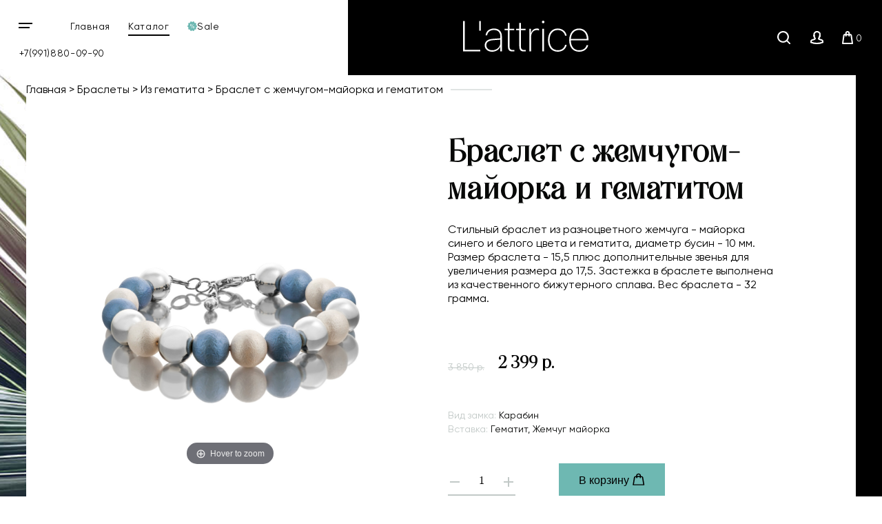

--- FILE ---
content_type: text/html; charset=utf-8
request_url: https://www.lattrice.com/product/braslet-s-golub-i-bel-zhemchugom-mayorka
body_size: 18133
content:
<!DOCTYPE html>
<html>

<head><meta data-config="{&quot;product_id&quot;:136381740}" name="page-config" content="" /><meta data-config="{&quot;money_with_currency_format&quot;:{&quot;delimiter&quot;:&quot; &quot;,&quot;separator&quot;:&quot;.&quot;,&quot;format&quot;:&quot;%n %u&quot;,&quot;unit&quot;:&quot;р.&quot;,&quot;show_price_without_cents&quot;:1},&quot;currency_code&quot;:&quot;RUR&quot;,&quot;currency_iso_code&quot;:&quot;RUB&quot;,&quot;default_currency&quot;:{&quot;title&quot;:&quot;Российский рубль&quot;,&quot;code&quot;:&quot;RUR&quot;,&quot;rate&quot;:1.0,&quot;format_string&quot;:&quot;%n %u&quot;,&quot;unit&quot;:&quot;р.&quot;,&quot;price_separator&quot;:&quot;&quot;,&quot;is_default&quot;:true,&quot;price_delimiter&quot;:&quot;&quot;,&quot;show_price_with_delimiter&quot;:true,&quot;show_price_without_cents&quot;:true},&quot;facebook&quot;:{&quot;pixelActive&quot;:true,&quot;currency_code&quot;:&quot;RUB&quot;,&quot;use_variants&quot;:null},&quot;vk&quot;:{&quot;pixel_active&quot;:null,&quot;price_list_id&quot;:null},&quot;new_ya_metrika&quot;:true,&quot;ecommerce_data_container&quot;:&quot;dataLayer&quot;,&quot;common_js_version&quot;:&quot;v2&quot;,&quot;vue_ui_version&quot;:null,&quot;feedback_captcha_enabled&quot;:null,&quot;account_id&quot;:640278,&quot;hide_items_out_of_stock&quot;:true,&quot;forbid_order_over_existing&quot;:true,&quot;minimum_items_price&quot;:1000,&quot;enable_comparison&quot;:true,&quot;locale&quot;:&quot;ru&quot;,&quot;client_group&quot;:null,&quot;consent_to_personal_data&quot;:{&quot;active&quot;:true,&quot;obligatory&quot;:true,&quot;description&quot;:&quot;Настоящим подтверждаю, что я ознакомлен и согласен с условиями \u003ca href=&#39;/page/oferta&#39; target=&#39;blank&#39;\u003eоферты и политики конфиденциальности\u003c/a\u003e.&quot;},&quot;recaptcha_key&quot;:&quot;6LfXhUEmAAAAAOGNQm5_a2Ach-HWlFKD3Sq7vfFj&quot;,&quot;recaptcha_key_v3&quot;:&quot;6LcZi0EmAAAAAPNov8uGBKSHCvBArp9oO15qAhXa&quot;,&quot;yandex_captcha_key&quot;:&quot;ysc1_ec1ApqrRlTZTXotpTnO8PmXe2ISPHxsd9MO3y0rye822b9d2&quot;,&quot;checkout_float_order_content_block&quot;:false,&quot;available_products_characteristics_ids&quot;:null,&quot;sber_id_app_id&quot;:&quot;5b5a3c11-72e5-4871-8649-4cdbab3ba9a4&quot;,&quot;theme_generation&quot;:2,&quot;quick_checkout_captcha_enabled&quot;:false,&quot;max_order_lines_count&quot;:500,&quot;sber_bnpl_min_amount&quot;:1000,&quot;sber_bnpl_max_amount&quot;:150000,&quot;counter_settings&quot;:{&quot;data_layer_name&quot;:&quot;dataLayer&quot;,&quot;new_counters_setup&quot;:false,&quot;add_to_cart_event&quot;:true,&quot;remove_from_cart_event&quot;:true,&quot;add_to_wishlist_event&quot;:true},&quot;site_setting&quot;:{&quot;show_cart_button&quot;:true,&quot;show_service_button&quot;:false,&quot;show_marketplace_button&quot;:false,&quot;show_quick_checkout_button&quot;:false},&quot;warehouses&quot;:[],&quot;captcha_type&quot;:&quot;google&quot;,&quot;human_readable_urls&quot;:false}" name="shop-config" content="" /><meta name='js-evnvironment' content='production' /><meta name='default-locale' content='ru' /><meta name='insales-redefined-api-methods' content="[]" /><script src="/packs/js/shop_bundle-2b0004e7d539ecb78a46.js"></script><script type="text/javascript" src="https://static.insales-cdn.com/assets/common-js/common.v2.25.28.js"></script><script type="text/javascript" src="https://static.insales-cdn.com/assets/static-versioned/v3.72/static/libs/lodash/4.17.21/lodash.min.js"></script>
<!--InsalesCounter -->
<script type="text/javascript">
(function() {
  if (typeof window.__insalesCounterId !== 'undefined') {
    return;
  }

  try {
    Object.defineProperty(window, '__insalesCounterId', {
      value: 640278,
      writable: true,
      configurable: true
    });
  } catch (e) {
    console.error('InsalesCounter: Failed to define property, using fallback:', e);
    window.__insalesCounterId = 640278;
  }

  if (typeof window.__insalesCounterId === 'undefined') {
    console.error('InsalesCounter: Failed to set counter ID');
    return;
  }

  let script = document.createElement('script');
  script.async = true;
  script.src = '/javascripts/insales_counter.js?7';
  let firstScript = document.getElementsByTagName('script')[0];
  firstScript.parentNode.insertBefore(script, firstScript);
})();
</script>
<!-- /InsalesCounter -->
    <script type="text/javascript">
      (function() {
        window.__rees_shop_id = "0ec99a5d27dd290616a35467addd8d";
      })();
    </script>

    <script type="text/javascript">
      (function() {
        (function() { var fileref = document.createElement('script'); fileref.setAttribute('type','text/javascript'); fileref.setAttribute('src', '//cdn.rees46.ru/insales.min.js'); fileref.setAttribute('async', 'true'); document.getElementsByTagName('head')[0].appendChild(fileref); })();
      })();
    </script>

    <script type="text/javascript">
      (function() {
        window.r46_app_installation_date = "2023-02-14 11:17:38 +0300";
      })();
    </script>

  
  



  <title>
    
    
        Браслет с жемчугом-майорка и гематитом, L'attrice
    
  </title>






<meta name="facebook-domain-verification" content="yyvj3x9u09bilc0soq9fnqycu0isps" />
<!-- Google Tag Manager -->
<script>(function(w,d,s,l,i){w[l]=w[l]||[];w[l].push({'gtm.start':
new Date().getTime(),event:'gtm.js'});var f=d.getElementsByTagName(s)[0],
j=d.createElement(s),dl=l!='dataLayer'?'&l='+l:'';j.async=true;j.src=
'https://www.googletagmanager.com/gtm.js?id='+i+dl;f.parentNode.insertBefore(j,f);
})(window,document,'script','dataLayer','GTM-WCM36WZ');</script>
<!-- End Google Tag Manager -->

<!-- meta -->
<meta charset="UTF-8" />


<meta name="description" content='Браслет с жемчугом-майорка и гематитом от Lattrice.com - артикул 53657003.
Цена - 2 399 р. Быстрая доставка. ☎️ +7(991)880-09-90 
'/>

<meta name="robots" content="index,follow" />
<meta http-equiv="X-UA-Compatible" content="IE=edge,chrome=1" />
<meta name="viewport" content="width=device-width, initial-scale=1.0" />
<meta name="SKYPE_TOOLBAR" content="SKYPE_TOOLBAR_PARSER_COMPATIBLE" />

<link rel="shortcut icon" href="https://static.insales-cdn.com/assets/1/7713/1613345/1728660340/favicon.ico">




  <link rel="canonical" href="https://www.lattrice.com/product/braslet-s-golub-i-bel-zhemchugom-mayorka"/>



    <meta property="og:title" content="Браслет с жемчугом-майорка и гематитом, L'attrice" />
    <meta property="og:description" content="Браслет с жемчугом-майорка и гематитом от Lattrice.com - артикул 53657003.
Цена - 2 399 р. Быстрая доставка. ☎️ +7(991)880-09-90 
" />

    <meta property="og:type" content="website" />
    <meta property="og:url" content="https://www.lattrice.com/product/braslet-s-golub-i-bel-zhemchugom-mayorka" />
    
      <meta property="og:image" content="https://static.insales-cdn.com/images/products/1/988/215540700/import_files_71_71b919545c1b11e88c3b509a4cc109b6_a55af17466a511e88c3b509a4cc109b6.jpg" />
    
  




<!-- fixes -->
<!--[if IE]>
<script src="//html5shiv.googlecode.com/svn/trunk/html5.js"></script><![endif]-->
<!--[if lt IE 9]>
<script src="//css3-mediaqueries-js.googlecode.com/svn/trunk/css3-mediaqueries.js"></script>
<![endif]-->

  <meta name="yandex-verification" content="39161409ad7dbf8a" />

  <link href="//maxcdn.bootstrapcdn.com/font-awesome/4.7.0/css/font-awesome.min.css" rel="stylesheet"  media="none" onload="if(media!='all') media='all'">

<link href="https://static.insales-cdn.com/assets/1/7713/1613345/1728660340/fonts.css" rel="stylesheet" type="text/css">
<link href="https://static.insales-cdn.com/assets/1/7713/1613345/1728660340/spider.css" rel="stylesheet" type="text/css">
<link href="https://static.insales-cdn.com/assets/1/7713/1613345/1728660340/base.css" rel="stylesheet" type="text/css">
<link href="https://static.insales-cdn.com/assets/1/7713/1613345/1728660340/plugins.css" rel="stylesheet" type="text/css">
<link href="https://static.insales-cdn.com/assets/1/7713/1613345/1728660340/theme.css" rel="stylesheet" type="text/css">
<link href="https://static.insales-cdn.com/assets/1/7713/1613345/1728660340/media.css" rel="stylesheet" type="text/css">
<link href="https://static.insales-cdn.com/assets/1/7713/1613345/1728660340/custom.css" rel="stylesheet" type="text/css">

  
  <!-- Rating@Mail.ru counter -->
<script type="text/javascript">
var _tmr = window._tmr || (window._tmr = []);
_tmr.push({id: "3132181", type: "pageView", start: (new Date()).getTime()});
(function (d, w, id) {
  if (d.getElementById(id)) return;
  var ts = d.createElement("script"); ts.type = "text/javascript"; ts.async = true; ts.id = id;
  ts.src = (d.location.protocol == "https:" ? "https:" : "http:") + "//top-fwz1.mail.ru/js/code.js";
  var f = function () {var s = d.getElementsByTagName("script")[0]; s.parentNode.insertBefore(ts, s);};
  if (w.opera == "[object Opera]") { d.addEventListener("DOMContentLoaded", f, false); } else { f(); }
})(document, window, "topmailru-code");
</script><noscript><div>
<img src="//top-fwz1.mail.ru/counter?id=3132181;js=na" style="border:0;position:absolute;left:-9999px;" alt="Top.Mail.Ru" />
</div></noscript>
<!-- //Rating@Mail.ru counter -->

<!-- Rating@Mail.ru counter dynamic remarketing appendix -->
<script type="text/javascript">
var _tmr = _tmr || [];
try { var idsMass = []; $('form[data-product-id]').each(function(i, element) {idsMass[i] = $(element).data('productId');}); } catch (err) {}
_tmr.push({
  type: 'itemView',
  productid: '136381740',
  pagetype: 'product',
  list: '1',
  totalvalue: '2399.0'
});
</script> 
<!-- // Rating@Mail.ru counter dynamic remarketing appendix -->
  <!-- REES46 get current currency begin -->
    <script type="text/javascript">
        window.r46_currency='0 р.';
    </script>
  <!-- REES46 get current currency end -->
<meta name='product-id' content='136381740' />
</head>





<body class="template-is-product not-index-page ">
  
  <!-- Google Tag Manager (noscript) -->
<noscript><iframe src="https://www.googletagmanager.com/ns.html?id=GTM-WCM36WZ"
height="0" width="0" style="display:none;visibility:hidden"></iframe></noscript>
<!-- End Google Tag Manager (noscript) -->


  <div class="overflow-container">
    
    <header class="main-header  some-page ">
  <div class="container-1920 header-container">
    <div class="row">
      <div class="header-left row flex-middle">
        <div class="burger-wrap">
          <button class="bttn-burger row flex-center flex-middle" data-open-mobile="main">
            <img src="https://static.insales-cdn.com/assets/1/7713/1613345/1728660340/burger.svg" alt="" class="to-1040">
            <img src="https://static.insales-cdn.com/assets/1/7713/1613345/1728660340/burger-white.svg" alt="" class="from-1040">
          <span class="visually-hidden">Открыть мобильное меню</span>
          </button>
          








<div class="hide">
  <div data-target-mobile-menu="main" class="mobile_menu-modal">
    <div class="mobile_menu-header">
      <a href="/" class="logo">
        <img src="https://static.insales-cdn.com/assets/1/7713/1613345/1728660340/logo.svg" alt="">
      </a>
    </div>

        <div class="mobile_menu-footer">

       <div class="search-widget in-mobile">
        <form action="/search" method="get" class="search_widget">
  <div class="inpt-group">
    <input type="text" autocomplete="off" class="inpt-control inpt search_widget-control" name="q" value="" placeholder="Поиск" data-search-field />
    <button type="submit" class="bttn-prim inpt-group-addon search_widget-submit">
      <i class="fa fa-search" aria-hidden="true"></i>
    </button>
  </div>
  <input type="hidden" name="lang" value="ru">
  <div class="search_widget-result">
    <div data-search-result class="search_widget-result-inner"></div>
  </div>
</form>

      </div>
        </div>
    
    <div class="mobile_menu-middle">

      <div class="mobile_menu-item menu-item level-1 ">
        <a class="mobile_menu-link menu-link level-1" href="/collection/all">
          Каталог
        </a>
      </div>


      











  

<ul class="mobile_menu menu level-1 ">
  
    
    
    
    
    
    
    
    
    
      
      
      
      

      <li class="mobile_menu-item menu-item level-1 item-is-sergi  " >
  
  

  <a href="/collection/sergi" class="mobile_menu-link menu-link level-1" >
    Серьги
    
  </a>

  
    </li>




      
      
   

  
    
    
    
    
    
    
    
    
    
    
    

  
    
    
    
    
    
    
    
    
    
    
    

  
    
    
    
    
    
    
    
    
    
    
    

  
    
    
    
    
    
    
    
    
    
    
    

  
    
    
    
    
    
    
    
    
    
    
    

  
    
    
    
    
    
    
    
    
    
    
    

  
    
    
    
    
    
    
    
    
    
    
    

  
    
    
    
    
    
    
    
    
    
    
    

  
    
    
    
    
    
    
    
    
    
    
    

  
    
    
    
    
    
    
    
    
    
    
    

  
    
    
    
    
    
    
    
    
    
    
    

  
    
    
    
    
    
    
    
    
    
    
    

  
    
    
    
    
    
    
    
    
    
    
    

  
    
    
    
    
    
    
    
    
    
    
    

  
    
    
    
    
    
    
    
    
    
    
    

  
    
    
    
    
    
    
    
    
    
    
    

  
    
    
    
    
    
    
    
    
    
    
    

  
    
    
    
    
    
    
    
    
    
    
    

  
    
    
    
    
    
    
    
    
    
    
    

  
    
    
    
    
    
    
    
    
    
      
      
      
      

      <li class="mobile_menu-item menu-item level-1 item-is-sotuary  " >
  
  

  <a href="/collection/sotuary" class="mobile_menu-link menu-link level-1" >
    Сотуары
    
  </a>

  
    </li>




      
      
   

  
    
    
    
    
    
    
    
    
    
    
    

  
    
    
    
    
    
    
    
    
    
      
      
      
      

      <li class="mobile_menu-item menu-item level-1 item-is-braslety  " >
  
  

  <a href="/collection/braslety" class="mobile_menu-link menu-link level-1" >
    Браслеты
    
  </a>

  
    </li>




      
      
   

  
    
    
    
    
    
    
    
    
    
    
    

  
    
    
    
    
    
    
    
    
    
    
    

  
    
    
    
    
    
    
    
    
    
    
    

  
    
    
    
    
    
    
    
    
    
    
    

  
    
    
    
    
    
    
    
    
    
    
    

  
    
    
    
    
    
    
    
    
    
    
    

  
    
    
    
    
    
    
    
    
    
    
    

  
    
    
    
    
    
    
    
    
    
    
    

  
    
    
    
    
    
    
    
    
    
    
    

  
    
    
    
    
    
    
    
    
    
    
    

  
    
    
    
    
    
    
    
    
    
    
    

  
    
    
    
    
    
    
    
    
    
    
    

  
    
    
    
    
    
    
    
    
    
    
    

  
    
    
    
    
    
    
    
    
    
    
    

  
    
    
    
    
    
    
    
    
    
    
    

  
    
    
    
    
    
    
    
    
    
    
    

  
    
    
    
    
    
    
    
    
    
      
      
      
      

      <li class="mobile_menu-item menu-item level-1 item-is-chokery  " >
  
  

  <a href="/collection/chokery" class="mobile_menu-link menu-link level-1" >
    Чокеры
    
  </a>

  
    </li>




      
      
   

  
    
    
    
    
    
    
    
    
    
    
    

  
    
    
    
    
    
    
    
    
    
    
    

  
    
    
    
    
    
    
    
    
    
    
    

  
    
    
    
    
    
    
    
    
    
    
    

  
    
    
    
    
    
    
    
    
    
    
    

  
    
    
    
    
    
    
    
    
    
    
    

  
    
    
    
    
    
    
    
    
    
      
      
      
      

      <li class="mobile_menu-item menu-item level-1 item-is-tsepochki-dlya-ochkov  " >
  
  

  <a href="/collection/tsepochki-dlya-ochkov" class="mobile_menu-link menu-link level-1" >
    Цепочки для очков
    
  </a>

  
    </li>




      
      
   

  
    
    
    
    
    
    
    
    
    
      
      
      
      

      <li class="mobile_menu-item menu-item level-1 item-is-kolie  " >
  
  

  <a href="/collection/kolie" class="mobile_menu-link menu-link level-1" >
    Колье
    
  </a>

  
    </li>




      
      
   

  
    
    
    
    
    
    
    
    
    
      
      
      
      

      <li class="mobile_menu-item menu-item level-1 item-is-broshi  " >
  
  

  <a href="/collection/broshi" class="mobile_menu-link menu-link level-1" >
    Броши
    
  </a>

  
    </li>




      
      
   

  
    
    
    
    
    
    
    
    
    
      
      
      
      

      <li class="mobile_menu-item menu-item level-1 item-is-klipsy  " >
  
  

  <a href="/collection/klipsy" class="mobile_menu-link menu-link level-1" >
    Клипсы
    
  </a>

  
    </li>




      
      
   

  
    
    
    
    
    
    
    
    
    
      
      
      
      

      <li class="mobile_menu-item menu-item level-1 item-is-tenerife  " >
  
  

  <a href="/collection/tenerife" class="mobile_menu-link menu-link level-1" >
    Коллекция Тенерифе
    
  </a>

  
    </li>




      
      
   

  
    
    
    
    
    
    
    
    
    
      
      
      
      

      <li class="mobile_menu-item menu-item level-1 item-is-katalog-1-1e0ef4  " >
  
  

  <a href="/collection/katalog-1-1e0ef4" class="mobile_menu-link menu-link level-1" >
    Другие украшения
    
  </a>

  
    </li>




      
      
   

  
    
    
    
    
    
    
    
    
    
      
      
      
      

      <li class="mobile_menu-item menu-item level-1 item-is-sale  " >
  
  

  <a href="/collection/sale" class="mobile_menu-link menu-link level-1" >
    Sale
    
  </a>

  
    </li>




      
      
   

  
    
    
    
    
    
    
    
    
    
      
      
      
      

      <li class="mobile_menu-item menu-item level-1 item-is-new  " >
  
  

  <a href="/collection/new" class="mobile_menu-link menu-link level-1" >
    Новинки ювелирной бижутерии
    
  </a>

  
    </li>




      
      
   

  
    
    
    
    
    
    
    
    
    
      
      
      
      

      <li class="mobile_menu-item menu-item level-1 item-is-drugie-tovary  " >
  
  

  <a href="/collection/drugie-tovary" class="mobile_menu-link menu-link level-1" >
    Другие товары
    
  </a>

  
    </li>




      
      
        
        
      
   

  


</ul>





















    </div>

    <div class="mobile_menu-footer">
      <div class="mobile_menu-item menu-item level-1 ">
                <a class="mobile_menu-link menu-link level-1" href="/blogs/blog">
          Блог
        </a>     </div>
              <div class="mobile_menu-item menu-item level-1 ">
        <a class="mobile_menu-link menu-link level-1" href="/client_account/session/new">
          Личный кабинет
        </a>
      </div>

      <div class="mobile_menu-phone">
        <a class="phone in-mobile_menu" href="tel:+7(991)880-09-90">
          +7(991)880-09-90
        </a>
      </div>

      
    </div>
  </div>
</div>







        </div>
        <div class="to-1024">
          <ul class="site-list row">
            <li class="site-list__li">
              <a class="site-list__link" href="/">
                Главная
              </a>
            </li>
            <li class="site-list__li">
              <a class="site-list__link" href="/collection/all">
                Каталог
              </a>
            </li>
            <li class="site-list__li">
              <a class="site-list__link row flex-middle" href="/collection/sale">
                <svg xmlns="http://www.w3.org/2000/svg" xmlns:xlink="http://www.w3.org/1999/xlink" width="14" height="14"><defs><path id="a" d="M374.603 59.758a.287.287 0 0 0-.081.26l.288 1.605a.906.906 0 0 1-.146.673.82.82 0 0 1-.568.354l-1.554.21a.277.277 0 0 0-.213.161l-.67 1.477a.854.854 0 0 1-.495.457.811.811 0 0 1-.658-.065l-1.374-.784a.266.266 0 0 0-.264 0l-1.372.784a.816.816 0 0 1-.66.065.862.862 0 0 1-.496-.457l-.67-1.477a.273.273 0 0 0-.212-.16l-1.551-.211a.825.825 0 0 1-.569-.351.91.91 0 0 1-.145-.676l.288-1.605a.29.29 0 0 0-.084-.26l-1.137-1.124A.898.898 0 0 1 362 58c0-.24.095-.471.26-.635l1.137-1.123a.29.29 0 0 0 .084-.26l-.288-1.609a.906.906 0 0 1 .145-.672.828.828 0 0 1 .569-.351l1.55-.21a.273.273 0 0 0 .214-.162l.669-1.477a.85.85 0 0 1 .498-.456.812.812 0 0 1 .658.064l1.372.784a.264.264 0 0 0 .264 0l1.374-.784a.81.81 0 0 1 .658-.064c.216.073.398.24.496.456l.67 1.477c.041.088.12.15.212.161l1.554.21c.224.03.434.159.568.352a.91.91 0 0 1 .146.675l-.288 1.606a.288.288 0 0 0 .08.26l1.138 1.123c.165.164.26.395.26.635s-.095.47-.26.634zm-7.42-1.75c.339 0 .624-.131.857-.397.232-.266.35-.646.35-1.138 0-.506-.115-.889-.345-1.152-.23-.26-.52-.39-.87-.39-.381 0-.67.144-.871.437-.2.292-.3.646-.3 1.061 0 .53.112.925.336 1.188.224.26.507.391.843.391zm3.62-3.076h-.554l-3.052 6.136h.568zm1.193 4.6c0-.506-.112-.889-.342-1.152a1.11 1.11 0 0 0-.87-.39c-.384 0-.675.144-.874.434-.202.29-.3.646-.3 1.064 0 .527.112.922.336 1.185.224.263.504.395.843.395.342 0 .627-.132.86-.398.232-.266.347-.646.347-1.138zm-4.206-3.088c0 .41-.056.69-.168.842a.507.507 0 0 1-.85.003c-.116-.152-.172-.415-.172-.79 0-.41.056-.693.171-.845a.502.502 0 0 1 .423-.231c.17 0 .31.076.426.228.114.152.17.419.17.793zm3.61 3.06c0 .405-.057.686-.168.841a.512.512 0 0 1-.432.231c-.168 0-.308-.076-.423-.23-.114-.156-.17-.416-.17-.788 0-.409.056-.693.168-.845a.508.508 0 0 1 .428-.23c.171 0 .31.076.426.227.114.153.17.416.17.793z"/></defs><use fill="#6eb8b2" xlink:href="#a" transform="translate(-362 -51)"/></svg>
                <span>Sale</span>
              </a>
            </li>
          </ul>
         </div>

        <a class="phone in-header to-600 site-list__link" href="tel:+7(991)880-09-90">
          +7(991)880-09-90
        </a>

      </div>
      <div class="header-right row flex-middle flex-between">
        <a href="/" class="logo in-header">
          <img src="https://static.insales-cdn.com/assets/1/7713/1613345/1728660340/logo.svg" alt="">
        </a>
        <div>
          <div class="interface-buttons row flex-end flex-middle">
            <button class="interface-buttons__item interface-buttons__item_search row flex-center flex-middle to-480 to-768">
              <span class="visually-hidden">Поиск</span>
              <img src="https://static.insales-cdn.com/assets/1/7713/1613345/1728660340/search.svg" width="19" height="19" alt="Поиск">
            </button>
            <a href="/client_account/session/new" class="interface-buttons__item interface-buttons__item_user row flex-center flex-middle to-480">
              <span class="visually-hidden">Личный кабинет</span>
              <img src="https://static.insales-cdn.com/assets/1/7713/1613345/1728660340/user.svg" width="18" height="18" alt="Личный кабинет">
            </a>
            <a href="/cart_items" class="cart-widget-link interface-buttons__item interface-buttons__item_basket row flex-center flex-middle">
              <span class="visually-hidden">Корзина</span>
              <img src="https://static.insales-cdn.com/assets/1/7713/1613345/1728660340/basket.svg" width="16" height="19" alt="Корзина">
              &nbsp;<span data-positions-count></span>
            </a>
            <div class="search-widget hide to-768">
              <form action="/search" method="get" class="search_widget">
  <div class="inpt-group">
    <input type="text" autocomplete="off" class="inpt-control inpt search_widget-control" name="q" value="" placeholder="Поиск" data-search-field />
    <button type="submit" class="bttn-prim inpt-group-addon search_widget-submit">
      <i class="fa fa-search" aria-hidden="true"></i>
    </button>
  </div>
  <input type="hidden" name="lang" value="ru">
  <div class="search_widget-result">
    <div data-search-result class="search_widget-result-inner"></div>
  </div>
</form>

            </div>
          </div>
        </div>
      </div>
    </div>
  </div>












  <div class="row flex-middle hide">
    <div class="cell-3">
      <a class="phone in-header" href="tel:+7(991)880-09-90">
        +7(991)880-09-90
      </a>
      <div>
        <a href="#feedback-modal" class="js-modal">
          Заказать звонок
        </a>
      </div>

      <div>
        <button class="bttn-prim bttn-burger" data-open-mobile="main">
          <img src="https://static.insales-cdn.com/assets/1/7713/1613345/1728660340/burger.svg" alt="">
          <span>
            Открыть мобильное меню
          </span>
        </button>

        








<div class="hide">
  <div data-target-mobile-menu="main" class="mobile_menu-modal">
    <div class="mobile_menu-header">
      <a href="/" class="logo">
        <img src="https://static.insales-cdn.com/assets/1/7713/1613345/1728660340/logo.svg" alt="">
      </a>
    </div>

        <div class="mobile_menu-footer">

       <div class="search-widget in-mobile">
        <form action="/search" method="get" class="search_widget">
  <div class="inpt-group">
    <input type="text" autocomplete="off" class="inpt-control inpt search_widget-control" name="q" value="" placeholder="Поиск" data-search-field />
    <button type="submit" class="bttn-prim inpt-group-addon search_widget-submit">
      <i class="fa fa-search" aria-hidden="true"></i>
    </button>
  </div>
  <input type="hidden" name="lang" value="ru">
  <div class="search_widget-result">
    <div data-search-result class="search_widget-result-inner"></div>
  </div>
</form>

      </div>
        </div>
    
    <div class="mobile_menu-middle">

      <div class="mobile_menu-item menu-item level-1 ">
        <a class="mobile_menu-link menu-link level-1" href="/collection/all">
          Каталог
        </a>
      </div>


      











  

<ul class="mobile_menu menu level-1 ">
  
    
    
    
    
    
    
    
    
    
      
      
      
      

      <li class="mobile_menu-item menu-item level-1 item-is-sergi  " >
  
  

  <a href="/collection/sergi" class="mobile_menu-link menu-link level-1" >
    Серьги
    
  </a>

  
    </li>




      
      
   

  
    
    
    
    
    
    
    
    
    
    
    

  
    
    
    
    
    
    
    
    
    
    
    

  
    
    
    
    
    
    
    
    
    
    
    

  
    
    
    
    
    
    
    
    
    
    
    

  
    
    
    
    
    
    
    
    
    
    
    

  
    
    
    
    
    
    
    
    
    
    
    

  
    
    
    
    
    
    
    
    
    
    
    

  
    
    
    
    
    
    
    
    
    
    
    

  
    
    
    
    
    
    
    
    
    
    
    

  
    
    
    
    
    
    
    
    
    
    
    

  
    
    
    
    
    
    
    
    
    
    
    

  
    
    
    
    
    
    
    
    
    
    
    

  
    
    
    
    
    
    
    
    
    
    
    

  
    
    
    
    
    
    
    
    
    
    
    

  
    
    
    
    
    
    
    
    
    
    
    

  
    
    
    
    
    
    
    
    
    
    
    

  
    
    
    
    
    
    
    
    
    
    
    

  
    
    
    
    
    
    
    
    
    
    
    

  
    
    
    
    
    
    
    
    
    
    
    

  
    
    
    
    
    
    
    
    
    
      
      
      
      

      <li class="mobile_menu-item menu-item level-1 item-is-sotuary  " >
  
  

  <a href="/collection/sotuary" class="mobile_menu-link menu-link level-1" >
    Сотуары
    
  </a>

  
    </li>




      
      
   

  
    
    
    
    
    
    
    
    
    
    
    

  
    
    
    
    
    
    
    
    
    
      
      
      
      

      <li class="mobile_menu-item menu-item level-1 item-is-braslety  " >
  
  

  <a href="/collection/braslety" class="mobile_menu-link menu-link level-1" >
    Браслеты
    
  </a>

  
    </li>




      
      
   

  
    
    
    
    
    
    
    
    
    
    
    

  
    
    
    
    
    
    
    
    
    
    
    

  
    
    
    
    
    
    
    
    
    
    
    

  
    
    
    
    
    
    
    
    
    
    
    

  
    
    
    
    
    
    
    
    
    
    
    

  
    
    
    
    
    
    
    
    
    
    
    

  
    
    
    
    
    
    
    
    
    
    
    

  
    
    
    
    
    
    
    
    
    
    
    

  
    
    
    
    
    
    
    
    
    
    
    

  
    
    
    
    
    
    
    
    
    
    
    

  
    
    
    
    
    
    
    
    
    
    
    

  
    
    
    
    
    
    
    
    
    
    
    

  
    
    
    
    
    
    
    
    
    
    
    

  
    
    
    
    
    
    
    
    
    
    
    

  
    
    
    
    
    
    
    
    
    
    
    

  
    
    
    
    
    
    
    
    
    
    
    

  
    
    
    
    
    
    
    
    
    
      
      
      
      

      <li class="mobile_menu-item menu-item level-1 item-is-chokery  " >
  
  

  <a href="/collection/chokery" class="mobile_menu-link menu-link level-1" >
    Чокеры
    
  </a>

  
    </li>




      
      
   

  
    
    
    
    
    
    
    
    
    
    
    

  
    
    
    
    
    
    
    
    
    
    
    

  
    
    
    
    
    
    
    
    
    
    
    

  
    
    
    
    
    
    
    
    
    
    
    

  
    
    
    
    
    
    
    
    
    
    
    

  
    
    
    
    
    
    
    
    
    
    
    

  
    
    
    
    
    
    
    
    
    
      
      
      
      

      <li class="mobile_menu-item menu-item level-1 item-is-tsepochki-dlya-ochkov  " >
  
  

  <a href="/collection/tsepochki-dlya-ochkov" class="mobile_menu-link menu-link level-1" >
    Цепочки для очков
    
  </a>

  
    </li>




      
      
   

  
    
    
    
    
    
    
    
    
    
      
      
      
      

      <li class="mobile_menu-item menu-item level-1 item-is-kolie  " >
  
  

  <a href="/collection/kolie" class="mobile_menu-link menu-link level-1" >
    Колье
    
  </a>

  
    </li>




      
      
   

  
    
    
    
    
    
    
    
    
    
      
      
      
      

      <li class="mobile_menu-item menu-item level-1 item-is-broshi  " >
  
  

  <a href="/collection/broshi" class="mobile_menu-link menu-link level-1" >
    Броши
    
  </a>

  
    </li>




      
      
   

  
    
    
    
    
    
    
    
    
    
      
      
      
      

      <li class="mobile_menu-item menu-item level-1 item-is-klipsy  " >
  
  

  <a href="/collection/klipsy" class="mobile_menu-link menu-link level-1" >
    Клипсы
    
  </a>

  
    </li>




      
      
   

  
    
    
    
    
    
    
    
    
    
      
      
      
      

      <li class="mobile_menu-item menu-item level-1 item-is-tenerife  " >
  
  

  <a href="/collection/tenerife" class="mobile_menu-link menu-link level-1" >
    Коллекция Тенерифе
    
  </a>

  
    </li>




      
      
   

  
    
    
    
    
    
    
    
    
    
      
      
      
      

      <li class="mobile_menu-item menu-item level-1 item-is-katalog-1-1e0ef4  " >
  
  

  <a href="/collection/katalog-1-1e0ef4" class="mobile_menu-link menu-link level-1" >
    Другие украшения
    
  </a>

  
    </li>




      
      
   

  
    
    
    
    
    
    
    
    
    
      
      
      
      

      <li class="mobile_menu-item menu-item level-1 item-is-sale  " >
  
  

  <a href="/collection/sale" class="mobile_menu-link menu-link level-1" >
    Sale
    
  </a>

  
    </li>




      
      
   

  
    
    
    
    
    
    
    
    
    
      
      
      
      

      <li class="mobile_menu-item menu-item level-1 item-is-new  " >
  
  

  <a href="/collection/new" class="mobile_menu-link menu-link level-1" >
    Новинки ювелирной бижутерии
    
  </a>

  
    </li>




      
      
   

  
    
    
    
    
    
    
    
    
    
      
      
      
      

      <li class="mobile_menu-item menu-item level-1 item-is-drugie-tovary  " >
  
  

  <a href="/collection/drugie-tovary" class="mobile_menu-link menu-link level-1" >
    Другие товары
    
  </a>

  
    </li>




      
      
        
        
      
   

  


</ul>





















    </div>

    <div class="mobile_menu-footer">
      <div class="mobile_menu-item menu-item level-1 ">
                <a class="mobile_menu-link menu-link level-1" href="/blogs/blog">
          Блог
        </a>     </div>
              <div class="mobile_menu-item menu-item level-1 ">
        <a class="mobile_menu-link menu-link level-1" href="/client_account/session/new">
          Личный кабинет
        </a>
      </div>

      <div class="mobile_menu-phone">
        <a class="phone in-mobile_menu" href="tel:+7(991)880-09-90">
          +7(991)880-09-90
        </a>
      </div>

      
    </div>
  </div>
</div>







      </div>

      <div class="city">
  <div class="js-city-name">
  </div>

  <form class="js-city-form inpt-group">
    <input class="inpt-control inpt" type="text" name="city" value="" placeholder="Ввести свой город">
    <button type="submit" name="button" class="bttn inpt-group-addon">
      Обновить
    </button>
  </form>

</div>

    </div>
    <div class="cell-6 text-center">
      <a href="/" class="logotype in-header">
        <img src="https://static.insales-cdn.com/assets/1/7713/1613345/1728660340/logo.svg" alt="">
      </a>
    </div>
    <div class="cell-3 text-right">
      <div class="compares-widget">
        <a href="/compares" class="compares-widget-link">
          Счетчик сравнения: <span data-compares-counter></span>
        </a>
      </div>
      <div class="favorites-widget">
        <a href="/page/favorites" class="favorites-widget-link">
          Счетчик избранного: <span data-favorites-counter></span>
        </a>
      </div>
      <div class="cart-widget drop">
        <a href="/cart_items" class="cart-widget-link">
          Корзина <span data-positions-count></span>
        </a>
        <div class="drop-target dynamic_basket-drop">
          <div class="dynamic_basket js-dynamic_basket">
</div>


<script type="text/template" data-template-id="dynamic_basket">
  <div class="dynamic_basket-header">
    ваши покупки
  </div>
  <form action="/cart_items" method="post" data-ajax-cart>
    <input type="hidden" name="_method" value="put">
    <input type="hidden" name="make_order" value="">

  <div class="dynamic_basket-list">
    <% if(order_lines.length == 0){ %>
      <div class="dynamic_basket-empty text-center">
        Корзина пуста
      </div>
    <% } %>
    <% _.forEach(order_lines, function (value){  %>
      <div class="dynamic_item" data-item-id="<%= value.id %>" data-product-id="<%= value.product_id %>">
        <div class="row">
          <div class="cell-4">
            <a href="" class="dynamic_item-image">
              <span class="image-container is-square">
                <img src="<%= value.first_image.medium_url %>">
              </span>
            </a>
          </div>
          <div class="cell-6">
            <div class="dynamic_item-title">
              <%= value.title  %>
            </div>
            <div class="dynamic_item-quantity">
              <%= Shop.money.format(value.sale_price) %> х <%= value.quantity  %>
            </div>

            <div data-quantity class="quantity is-basket">
              <div class="quantity-controls">
                <button data-quantity-change="-1" class="quantity-control bttn-count" type="button">
                  -
                </button>

                <input class="quantity-input" type="text" name="cart[quantity][<%= value.id %>]" value="<%= value.quantity %>" />

                <button data-quantity-change="1" class="quantity-control bttn-count" type="button">
                  +
                </button>
              </div>
            </div>
          </div>
          <div class="cell-2 text-right">
            <button class="dynamic_item-del" data-item-delete="<%= value.id %>">
              &times;
            </button>
          </div>
        </div>
      </div>
    <% }) %>

  </div>

  <% if(order_lines.length > 0){ %>
  <div class="dynamic_basket-total row flex-middle">
    <div class="cell-6 row flex-center">
      итого
    </div>
    <div class="cell-6 row flex-center">
      <%= Shop.money.format(total_price) %>
    </div>
  </div>

  <input type="submit" value="оформить покупки" data-cart-submit class="dynamic_basket-submit bttn-prim">
  <% } %>
  </form>
</script>

        </div>
      </div>
    </div>
  </div>
  <div class="row is-grid flex-between flex-middle hide">
    <div class="cell-8">
      











  

<ul class="main-menu menu level-1 row flex-between">
  
    
    
    
    
    
    
    
    
    
      
      
      
      

      <li class="main-menu-item menu-item level-1 item-is-sergi  is-drop_anchor" >
  
  

  <a href="/collection/sergi" class="main-menu-link menu-link level-1" >
    Серьги
    
  </a>

  
    
      <button class="main-menu-marker menu-marker menu-marker level-1 " type="button"  ></button>
    

    <ul class="main-menu menu level-2 is-drop_target" >

    


      
      
   

  
    
    
    
    
    
    
    
    
    
      
      
      
      

      <li class="main-menu-item menu-item level-2 item-is-serebryanye-sergi  " >
  
  

  <a href="/collection/serebryanye-sergi" class="main-menu-link menu-link level-2" >
    Серебряные
    
  </a>

  
    </li>




      
      
   

  
    
    
    
    
    
    
    
    
    
      
      
      
      

      <li class="main-menu-item menu-item level-2 item-is-asimmetrichnye-sergi  " >
  
  

  <a href="/collection/asimmetrichnye-sergi" class="main-menu-link menu-link level-2" >
    Асимметричные
    
  </a>

  
    </li>




      
      
   

  
    
    
    
    
    
    
    
    
    
      
      
      
      

      <li class="main-menu-item menu-item level-2 item-is-dlinnye-sergi  " >
  
  

  <a href="/collection/dlinnye-sergi" class="main-menu-link menu-link level-2" >
    Длинные
    
  </a>

  
    </li>




      
      
   

  
    
    
    
    
    
    
    
    
    
      
      
      
      

      <li class="main-menu-item menu-item level-2 item-is-sergi-kaffy  " >
  
  

  <a href="/collection/sergi-kaffy" class="main-menu-link menu-link level-2" >
    Серьги-каффы
    
  </a>

  
    </li>




      
      
   

  
    
    
    
    
    
    
    
    
    
      
      
      
      

      <li class="main-menu-item menu-item level-2 item-is-sergi-s-avantyurinom  " >
  
  

  <a href="/collection/sergi-s-avantyurinom" class="main-menu-link menu-link level-2" >
    С авантюрином
    
  </a>

  
    </li>




      
      
   

  
    
    
    
    
    
    
    
    
    
      
      
      
      

      <li class="main-menu-item menu-item level-2 item-is-sergi-s-agatom  " >
  
  

  <a href="/collection/sergi-s-agatom" class="main-menu-link menu-link level-2" >
    С агатом
    
  </a>

  
    </li>




      
      
   

  
    
    
    
    
    
    
    
    
    
      
      
      
      

      <li class="main-menu-item menu-item level-2 item-is-sergi-s-chernym-agatom  " >
  
  

  <a href="/collection/sergi-s-chernym-agatom" class="main-menu-link menu-link level-2" >
    С черным агатом
    
  </a>

  
    </li>




      
      
   

  
    
    
    
    
    
    
    
    
    
      
      
      
      

      <li class="main-menu-item menu-item level-2 item-is-sergi-s-zelenym-agatom  " >
  
  

  <a href="/collection/sergi-s-zelenym-agatom" class="main-menu-link menu-link level-2" >
    С зеленым агатом
    
  </a>

  
    </li>




      
      
   

  
    
    
    
    
    
    
    
    
    
      
      
      
      

      <li class="main-menu-item menu-item level-2 item-is-sergi-s-belym-agatom  " >
  
  

  <a href="/collection/sergi-s-belym-agatom" class="main-menu-link menu-link level-2" >
    С белым агатом
    
  </a>

  
    </li>




      
      
   

  
    
    
    
    
    
    
    
    
    
      
      
      
      

      <li class="main-menu-item menu-item level-2 item-is-sergi-s-amazonitom  " >
  
  

  <a href="/collection/sergi-s-amazonitom" class="main-menu-link menu-link level-2" >
    С амазонитом
    
  </a>

  
    </li>




      
      
   

  
    
    
    
    
    
    
    
    
    
      
      
      
      

      <li class="main-menu-item menu-item level-2 item-is-sergi-s-angliyskim-zamkom  " >
  
  

  <a href="/collection/sergi-s-angliyskim-zamkom" class="main-menu-link menu-link level-2" >
    С английским замком
    
  </a>

  
    </li>




      
      
   

  
    
    
    
    
    
    
    
    
    
      
      
      
      

      <li class="main-menu-item menu-item level-2 item-is-sergi-s-barochnym-zhemchugom  " >
  
  

  <a href="/collection/sergi-s-barochnym-zhemchugom" class="main-menu-link menu-link level-2" >
    С барочным жемчугом
    
  </a>

  
    </li>




      
      
   

  
    
    
    
    
    
    
    
    
    
      
      
      
      

      <li class="main-menu-item menu-item level-2 item-is-sergi-s-gornym-hrustalem  " >
  
  

  <a href="/collection/sergi-s-gornym-hrustalem" class="main-menu-link menu-link level-2" >
    С горным хрусталем
    
  </a>

  
    </li>




      
      
   

  
    
    
    
    
    
    
    
    
    
      
      
      
      

      <li class="main-menu-item menu-item level-2 item-is-sergi-s-kristallami-swarovski  " >
  
  

  <a href="/collection/sergi-s-kristallami-swarovski" class="main-menu-link menu-link level-2" >
    С кристаллами Swarovski
    
  </a>

  
    </li>




      
      
   

  
    
    
    
    
    
    
    
    
    
      
      
      
      

      <li class="main-menu-item menu-item level-2 item-is-sergi-s-rozovym-kvartsem  " >
  
  

  <a href="/collection/sergi-s-rozovym-kvartsem" class="main-menu-link menu-link level-2" >
    С розовым кварцем
    
  </a>

  
    </li>




      
      
   

  
    
    
    
    
    
    
    
    
    
      
      
      
      

      <li class="main-menu-item menu-item level-2 item-is-sergi-ruchnoy-raboty  " >
  
  

  <a href="/collection/sergi-ruchnoy-raboty" class="main-menu-link menu-link level-2" >
    Ручной работы
    
  </a>

  
    </li>




      
      
   

  
    
    
    
    
    
    
    
    
    
      
      
      
      

      <li class="main-menu-item menu-item level-2 item-is-sergi-vishenki  " >
  
  

  <a href="/collection/sergi-vishenki" class="main-menu-link menu-link level-2" >
    Серьги-вишенки
    
  </a>

  
    </li>




      
      
   

  
    
    
    
    
    
    
    
    
    
      
      
      
      

      <li class="main-menu-item menu-item level-2 item-is-sergi-uno-de-50  " >
  
  

  <a href="/collection/sergi-uno-de-50" class="main-menu-link menu-link level-2" >
    Uno de 50
    
  </a>

  
    </li>




      
      
   

  
    
    
    
    
    
    
    
    
    
      
      
      
      

      <li class="main-menu-item menu-item level-2 item-is-sergi-tsepi  " >
  
  

  <a href="/collection/sergi-tsepi" class="main-menu-link menu-link level-2" >
    Серьги-цепи
    
  </a>

  
    </li>




      
      
   

  
    
    
    
    
    
    
    
    
    
      
      
      
        
          </ul>
          </li>
        
      
      

      <li class="main-menu-item menu-item level-1 item-is-sotuary  is-drop_anchor" >
  
  

  <a href="/collection/sotuary" class="main-menu-link menu-link level-1" >
    Сотуары
    
  </a>

  
    
      <button class="main-menu-marker menu-marker menu-marker level-1 " type="button"  ></button>
    

    <ul class="main-menu menu level-2 is-drop_target" >

    


      
      
   

  
    
    
    
    
    
    
    
    
    
      
      
      
      

      <li class="main-menu-item menu-item level-2 item-is-serebryanye-sotuary  " >
  
  

  <a href="/collection/serebryanye-sotuary" class="main-menu-link menu-link level-2" >
    Серебряные
    
  </a>

  
    </li>




      
      
   

  
    
    
    
    
    
    
    
    
    
      
      
      
        
          </ul>
          </li>
        
      
      

      <li class="main-menu-item menu-item level-1 item-is-braslety  is-drop_anchor" >
  
  

  <a href="/collection/braslety" class="main-menu-link menu-link level-1" >
    Браслеты
    
  </a>

  
    
      <button class="main-menu-marker menu-marker menu-marker level-1 " type="button"  ></button>
    

    <ul class="main-menu menu level-2 is-drop_target" >

    


      
      
   

  
    
    
    
    
    
    
    
    
    
      
      
      
      

      <li class="main-menu-item menu-item level-2 item-is-serebryanye-braslety  " >
  
  

  <a href="/collection/serebryanye-braslety" class="main-menu-link menu-link level-2" >
    Серебряные
    
  </a>

  
    </li>




      
      
   

  
    
    
    
    
    
    
    
    
    
      
      
      
      

      <li class="main-menu-item menu-item level-2 item-is-braslety-na-nogu  " >
  
  

  <a href="/collection/braslety-na-nogu" class="main-menu-link menu-link level-2" >
    На ногу
    
  </a>

  
    </li>




      
      
   

  
    
    
    
    
    
    
    
    
    
      
      
      
      

      <li class="main-menu-item menu-item level-2 item-is-braslety-iz-rozovogo-kvartsa  " >
  
  

  <a href="/collection/braslety-iz-rozovogo-kvartsa" class="main-menu-link menu-link level-2" >
    Из розового кварца
    
  </a>

  
    </li>




      
      
   

  
    
    
    
    
    
    
    
    
    
      
      
      
      

      <li class="main-menu-item menu-item level-2 item-is-braslety-iz-akvamarina  " >
  
  

  <a href="/collection/braslety-iz-akvamarina" class="main-menu-link menu-link level-2" >
    Из аквамарина
    
  </a>

  
    </li>




      
      
   

  
    
    
    
    
    
    
    
    
    
      
      
      
      

      <li class="main-menu-item menu-item level-2 item-is-braslety-iz-ametista  " >
  
  

  <a href="/collection/braslety-iz-ametista" class="main-menu-link menu-link level-2" >
    Из аметиста
    
  </a>

  
    </li>




      
      
   

  
    
    
    
    
    
    
    
    
    
      
      
      
      

      <li class="main-menu-item menu-item level-2 item-is-braslety-iz-gematita  " >
  
  

  <a href="/collection/braslety-iz-gematita" class="main-menu-link menu-link level-2" >
    Из гематита
    
  </a>

  
    </li>




      
      
   

  
    
    
    
    
    
    
    
    
    
      
      
      
      

      <li class="main-menu-item menu-item level-2 item-is-braslety-iz-gornogo-hrustalya  " >
  
  

  <a href="/collection/braslety-iz-gornogo-hrustalya" class="main-menu-link menu-link level-2" >
    Из горного хрусталя
    
  </a>

  
    </li>




      
      
   

  
    
    
    
    
    
    
    
    
    
      
      
      
      

      <li class="main-menu-item menu-item level-2 item-is-braslety-iz-zhemchuga  " >
  
  

  <a href="/collection/braslety-iz-zhemchuga" class="main-menu-link menu-link level-2" >
    Из жемчуга
    
  </a>

  
    </li>




      
      
   

  
    
    
    
    
    
    
    
    
    
      
      
      
      

      <li class="main-menu-item menu-item level-2 item-is-braslety-iz-koralla  " >
  
  

  <a href="/collection/braslety-iz-koralla" class="main-menu-link menu-link level-2" >
    Из коралла
    
  </a>

  
    </li>




      
      
   

  
    
    
    
    
    
    
    
    
    
      
      
      
      

      <li class="main-menu-item menu-item level-2 item-is-braslety-iz-lazurita  " >
  
  

  <a href="/collection/braslety-iz-lazurita" class="main-menu-link menu-link level-2" >
    Из лазурита
    
  </a>

  
    </li>




      
      
   

  
    
    
    
    
    
    
    
    
    
      
      
      
      

      <li class="main-menu-item menu-item level-2 item-is-braslety-iz-malahita  " >
  
  

  <a href="/collection/braslety-iz-malahita" class="main-menu-link menu-link level-2" >
    Из малахита
    
  </a>

  
    </li>




      
      
   

  
    
    
    
    
    
    
    
    
    
      
      
      
      

      <li class="main-menu-item menu-item level-2 item-is-braslety-iz-oniksa  " >
  
  

  <a href="/collection/braslety-iz-oniksa" class="main-menu-link menu-link level-2" >
    Из оникса
    
  </a>

  
    </li>




      
      
   

  
    
    
    
    
    
    
    
    
    
      
      
      
      

      <li class="main-menu-item menu-item level-2 item-is-braslety-iz-tsitrina  " >
  
  

  <a href="/collection/braslety-iz-tsitrina" class="main-menu-link menu-link level-2" >
    Из цитрина
    
  </a>

  
    </li>




      
      
   

  
    
    
    
    
    
    
    
    
    
      
      
      
      

      <li class="main-menu-item menu-item level-2 item-is-braslety-iz-shungita  " >
  
  

  <a href="/collection/braslety-iz-shungita" class="main-menu-link menu-link level-2" >
    Из шунгита
    
  </a>

  
    </li>




      
      
   

  
    
    
    
    
    
    
    
    
    
      
      
      
      

      <li class="main-menu-item menu-item level-2 item-is-braslety-s-agatom  " >
  
  

  <a href="/collection/braslety-s-agatom" class="main-menu-link menu-link level-2" >
    С агатом
    
  </a>

  
    </li>




      
      
   

  
    
    
    
    
    
    
    
    
    
      
      
      
      

      <li class="main-menu-item menu-item level-2 item-is-braslety-s-barochnym-zhemchugom  " >
  
  

  <a href="/collection/braslety-s-barochnym-zhemchugom" class="main-menu-link menu-link level-2" >
    С барочным жемчугом
    
  </a>

  
    </li>




      
      
   

  
    
    
    
    
    
    
    
    
    
      
      
      
        
          </ul>
          </li>
        
      
      

      <li class="main-menu-item menu-item level-1 item-is-chokery  is-drop_anchor" >
  
  

  <a href="/collection/chokery" class="main-menu-link menu-link level-1" >
    Чокеры
    
  </a>

  
    
      <button class="main-menu-marker menu-marker menu-marker level-1 " type="button"  ></button>
    

    <ul class="main-menu menu level-2 is-drop_target" >

    


      
      
   

  
    
    
    
    
    
    
    
    
    
      
      
      
      

      <li class="main-menu-item menu-item level-2 item-is-serebryanye-chokery  " >
  
  

  <a href="/collection/serebryanye-chokery" class="main-menu-link menu-link level-2" >
    Серебряные
    
  </a>

  
    </li>




      
      
   

  
    
    
    
    
    
    
    
    
    
      
      
      
      

      <li class="main-menu-item menu-item level-2 item-is-chokery-s-agatom  " >
  
  

  <a href="/collection/chokery-s-agatom" class="main-menu-link menu-link level-2" >
    С агатом
    
  </a>

  
    </li>




      
      
   

  
    
    
    
    
    
    
    
    
    
      
      
      
      

      <li class="main-menu-item menu-item level-2 item-is-chokery-s-kristallami-swarovski  " >
  
  

  <a href="/collection/chokery-s-kristallami-swarovski" class="main-menu-link menu-link level-2" >
    С кристаллами Swarovski
    
  </a>

  
    </li>




      
      
   

  
    
    
    
    
    
    
    
    
    
      
      
      
      

      <li class="main-menu-item menu-item level-2 item-is-chokery-s-gornym-hrustalem  " >
  
  

  <a href="/collection/chokery-s-gornym-hrustalem" class="main-menu-link menu-link level-2" >
    С горным хрусталем
    
  </a>

  
    </li>




      
      
   

  
    
    
    
    
    
    
    
    
    
      
      
      
      

      <li class="main-menu-item menu-item level-2 item-is-chokery-s-rozovym-kvartsem  " >
  
  

  <a href="/collection/chokery-s-rozovym-kvartsem" class="main-menu-link menu-link level-2" >
    С розовым кварцем
    
  </a>

  
    </li>




      
      
   

  
    
    
    
    
    
    
    
    
    
      
      
      
      

      <li class="main-menu-item menu-item level-2 item-is-chokery-ruchnoy-raboty  " >
  
  

  <a href="/collection/chokery-ruchnoy-raboty" class="main-menu-link menu-link level-2" >
    Ручной работы
    
  </a>

  
    </li>




      
      
   

  
    
    
    
    
    
    
    
    
    
      
      
      
        
          </ul>
          </li>
        
      
      

      <li class="main-menu-item menu-item level-1 item-is-tsepochki-dlya-ochkov  " >
  
  

  <a href="/collection/tsepochki-dlya-ochkov" class="main-menu-link menu-link level-1" >
    Цепочки для очков
    
  </a>

  
    </li>




      
      
   

  
    
    
    
    
    
    
    
    
    
      
      
      
      

      <li class="main-menu-item menu-item level-1 item-is-kolie  " >
  
  

  <a href="/collection/kolie" class="main-menu-link menu-link level-1" >
    Колье
    
  </a>

  
    </li>




      
      
   

  
    
    
    
    
    
    
    
    
    
      
      
      
      

      <li class="main-menu-item menu-item level-1 item-is-broshi  " >
  
  

  <a href="/collection/broshi" class="main-menu-link menu-link level-1" >
    Броши
    
  </a>

  
    </li>




      
      
   

  
    
    
    
    
    
    
    
    
    
      
      
      
      

      <li class="main-menu-item menu-item level-1 item-is-klipsy  " >
  
  

  <a href="/collection/klipsy" class="main-menu-link menu-link level-1" >
    Клипсы
    
  </a>

  
    </li>




      
      
   

  
    
    
    
    
    
    
    
    
    
      
      
      
      

      <li class="main-menu-item menu-item level-1 item-is-tenerife  " >
  
  

  <a href="/collection/tenerife" class="main-menu-link menu-link level-1" >
    Коллекция Тенерифе
    
  </a>

  
    </li>




      
      
   

  
    
    
    
    
    
    
    
    
    
      
      
      
      

      <li class="main-menu-item menu-item level-1 item-is-katalog-1-1e0ef4  " >
  
  

  <a href="/collection/katalog-1-1e0ef4" class="main-menu-link menu-link level-1" >
    Другие украшения
    
  </a>

  
    </li>




      
      
   

  
    
    
    
    
    
    
    
    
    
      
      
      
      

      <li class="main-menu-item menu-item level-1 item-is-sale  " >
  
  

  <a href="/collection/sale" class="main-menu-link menu-link level-1" >
    Sale
    
  </a>

  
    </li>




      
      
   

  
    
    
    
    
    
    
    
    
    
      
      
      
      

      <li class="main-menu-item menu-item level-1 item-is-new  " >
  
  

  <a href="/collection/new" class="main-menu-link menu-link level-1" >
    Новинки ювелирной бижутерии
    
  </a>

  
    </li>




      
      
   

  
    
    
    
    
    
    
    
    
    
      
      
      
      

      <li class="main-menu-item menu-item level-1 item-is-drugie-tovary  " >
  
  

  <a href="/collection/drugie-tovary" class="main-menu-link menu-link level-1" >
    Другие товары
    
  </a>

  
    </li>




      
      
        
        
      
   

  


</ul>





















    </div>
    <div class="cell-3">
      <div class="search-widget">
        <form action="/search" method="get" class="search_widget">
  <div class="inpt-group">
    <input type="text" autocomplete="off" class="inpt-control inpt search_widget-control" name="q" value="" placeholder="Поиск" data-search-field />
    <button type="submit" class="bttn-prim inpt-group-addon search_widget-submit">
      <i class="fa fa-search" aria-hidden="true"></i>
    </button>
  </div>
  <input type="hidden" name="lang" value="ru">
  <div class="search_widget-result">
    <div data-search-result class="search_widget-result-inner"></div>
  </div>
</form>

      </div>
    </div>
  </div>
</header>




    <!-- REES46 product collections tracking begin -->
  <script type="text/javascript">
      window.REES46_item_collections = [];
      
          window.REES46_item_collections.push(20421340);
      
          window.REES46_item_collections.push(10410267);
      
          window.REES46_item_collections.push(10644836);
      
  </script>
<!-- REES46 product collections tracking end -->

<div class="container product-container m-t-68-sm" itemscope itemtype="http://schema.org/Product">
<div class="breadcrumb-wrapper is-product">

  <ul class="breadcrumb">

    <li class="breadcrumb-item home">
      <a class="breadcrumb-link" title='Главная' href="/">Главная</a>
    </li>

      
        
        

        
          
        
          
            <li class="breadcrumb-item">
              <a class="breadcrumb-link" title='Браслеты' href="/collection/braslety">Браслеты</a>
            </li>
          
        
          
            <li class="breadcrumb-item">
              <a class="breadcrumb-link" title='Из гематита' href="/collection/braslety-iz-gematita">Из гематита</a>
            </li>
          
        

        <li class="breadcrumb-item">
          <span class="breadcrumb-link current-page">Браслет с жемчугом-майорка и гематитом</span>
        </li>

    

  </ul>

</div>

  <div class="row is-grid">
    
    <div class="cell-6 cell-12-sm">
      


<div class="gallery-wrapper" id="gallery-wrapper">

  

<div class="gallery-top">
  <div class="swiper-container js-product-gallery-main">
    <div class="swiper-wrapper">
        
        
        
          <div href="https://static.insales-cdn.com/images/products/1/988/215540700/import_files_71_71b919545c1b11e88c3b509a4cc109b6_a55af17466a511e88c3b509a4cc109b6.jpg" class="swiper-slide gallery-slide MagicZoom" title="Браслет с жемчугом-майорка и гематитом" data-gallery="gallery">
            
            <img itemprop="image" src="https://static.insales-cdn.com/images/products/1/988/215540700/import_files_71_71b919545c1b11e88c3b509a4cc109b6_a55af17466a511e88c3b509a4cc109b6.jpg" data-zoom="https://static.insales-cdn.com/images/products/1/988/215540700/import_files_71_71b919545c1b11e88c3b509a4cc109b6_a55af17466a511e88c3b509a4cc109b6.jpg" alt="Браслет с жемчугом-майорка и гематитом">
          </div>
        
    </div>
      <div class="swiper-button-prev is-gallery from-768"></div>
      <div class="swiper-button-next is-gallery from-768"></div>
  </div>
</div>


</div>

    </div>
    

    <div class="cell-6 cell-12-sm">
      <div class="product-info">

  <form class="" action="/cart_items" method="post" data-product-id="136381740" data-recently-view="136381740" data-product-gallery=".js-product-gallery-main">
    <h1 class="product-title in-product" itemprop="name">
      Браслет с жемчугом-майорка и гематитом
    </h1>

    
    <div class="product-short_description in-product">
      Стильный браслет из разноцветного жемчуга - майорка синего и белого цвета и гематита, диаметр бусин - 10 мм. Размер браслета - 15,5 плюс дополнительные звенья для увеличения размера до 17,5. Застежка в браслете выполнена из качественного бижутерного сплава. Вес браслета - 32 грамма.
    </div>
    

    <div class="product-prices row flex-bottom">
      <div class="product-old_price in-product">
        <span data-product-old-price>3 850 р.</span>
      </div>
      <div class="product-price in-product">
        <span data-product-price>2 399 р.</span>
      </div>
    </div>

    <div itemprop="offers" itemscope itemtype="http://schema.org/AggregateOffer" style="display: none;">
      <meta itemprop="lowPrice" content="2399.0"/>
      <meta itemprop="highPrice" content="2399.0"/>
      <meta itemprop="offerCount" content="0"/>
      <meta itemprop="priceCurrency" content="RUB"/>
      
    </div>

    <div class="product-properties">
      <div class="product-sku" data-product-sku>
        
      </div>
      
      <div class="props">
        
        
        <div class="property">
          <label><span>Вид замка:</span></label>
          <span>
            
            Карабин
            
          </span>
        </div>
        
        
        
        <div class="property">
          <label><span>Вставка:</span></label>
          <span>
            
            Гематит,
            
            Жемчуг майорка
            
          </span>
        </div>
        
        
      </div>
      
    </div>

    <div class="row flex-bottom product-info-bottom">
      
      <input type="hidden" name="variant_id" value="" >
      

      





<div data-quantity class="quantity is-product">
  <div class="quantity-controls">
    <button data-quantity-change="-1" class="quantity-control bttn-count">
      <span class="visually-hidden">-</span>
    </button>

    <input class="quantity-input" type="text" name="quantity" value="1" />

    <button data-quantity-change="1" class="quantity-control bttn-count">
      <span class="visually-hidden">+</span>
    </button>
  </div>
</div>




      <button type="submit" data-item-add class="green-btn in-product" onclick="ga('send', 'event', 'product', 'click'); ym(53631829,'reachGoal','v-korzinu-product'); return true; ">        
        
        <span>В корзину</span><svg style="margin: 0 0 -2px 5px;" xmlns="http://www.w3.org/2000/svg" xmlns:xlink="http://www.w3.org/1999/xlink" width="18" height="18" viewBox="0 0 18 18"><defs><path id="sarza" d="M1152.311 3745.533c0-1.517 1.522-2.752 3.392-2.752 1.81 0 3.33 1.203 3.392 2.725v1.1h.816c1.4 0 2.546.925 2.554 2.061l1.708 10.472a.608.608 0 0 1-.199.45.957.957 0 0 1-.657.242h-15.227c-.482 0-.86-.298-.863-.64l1.715-10.54c0-.476.214-.942.602-1.312.49-.467 1.2-.733 1.95-.733h.817zm1.714-.08l.005 1.153h3.345v-1.073c0-.778-.75-1.41-1.672-1.41-.923 0-1.626.562-1.67 1.32zm-1.714 3.496v-.987h-.817c-.46 0-.835.322-.832.679l-1.72 9.834h13.52l-1.714-9.764c-.003-.42-.37-.749-.837-.749h-.816v.987c0 .361-.402.679-.86.679-.482 0-.86-.298-.86-.68v-.986h-3.345v.987c0 .375-.386.679-.86.679-.482 0-.859-.298-.859-.68z"></path></defs><g><g transform="translate(-1147 -3742)"><use xlink:href="#sarza"></use></g></g></svg>
      </button>


      
    </div>


  </form>
</div>

    </div>
    
    
    
    
      <div class="cell-12 row product-full-description">
        <div class="product-full-description-title cell-12">Описание</div>
        <div class="cell-6 cell-12-sm product-full-description-props">
          
            <div class="props">
              
                
                <div class="property">
                  <label><span>Вид замка:</span></label>
              <span>
                
                  Карабин
                
              </span>
                </div>
                
              	
              
                
                <div class="property">
                  <label><span>Вставка:</span></label>
              <span>
                
                  Гематит,
                
                  Жемчуг майорка
                
              </span>
                </div>
                
              	
              
                
                <div class="property">
                  <label><span>Металл:</span></label>
              <span>
                
                  бижутерный сплав
                
              </span>
                </div>
                
              	
              
                
                <div class="property">
                  <label><span>Цвет:</span></label>
              <span>
                
                  белый,
                
                  серебристый,
                
                  серый,
                
                  синий
                
              </span>
                </div>
                
              	
              
                
                <div class="property">
                  <label><span>Размер:</span></label>
              <span>
                
                  15,5,
                
                  16,
                
                  16,5,
                
                  17,
                
                  17,5
                
              </span>
                </div>
                
              	
              
                
                <div class="property">
                  <label><span>Бренд:</span></label>
              <span>
                
                  L'attrice
                
              </span>
                </div>
                
              	<meta itemprop="brand" content="L'attrice"/>
              
                
                <div class="property">
                  <label><span>Вес, гр.:</span></label>
              <span>
                
                  32
                
              </span>
                </div>
                
              	
              
            </div>
          
        </div>
        <div class="cell-6 cell-12-sm product-full-description-text text-right" itemprop="description">
          
        </div>
      </div>
    
    <div class="cell-12 row  product-full-description">
      <div class="product-full-description-title cell-12">Отзывы</div>
      <div class="reviews-wrapper cell-6 cell-12-m">
    <div class="reviews-form">
    <form class="review-form" method="post" action="/product/braslet-s-golub-i-bel-zhemchugom-mayorka/reviews#review_form" enctype="multipart/form-data">


      
      

      <div id="review_form" class="form row flex-between is-grid flex-top js-review-wrapper">

        <div class="form-row  is-required cell-6 cell-12-s ">
                   <input name="review[author]" placeholder="Имя" value="" type="text" class="form-field text-field inpt" required/>
        </div>

        <div class="form-row is-required cell-6 cell-12-s   ">
                <input name="review[email]" placeholder="E-mail" value="" type="email" class="form-field text-field inpt" required/>
        </div>

        <div class="form-row is-required cell-12 cell-12-s  ">
                <textarea name="review[content]" placeholder="Сообщение" class="form-field text-field is-textarea inpt"></textarea>
        </div>

        
          <div class="form-row is-required cell-6 cell-12-s   ">
          
            <div id="captcha_challenge" class="captcha-recaptcha">
              <script src='https://www.google.com/recaptcha/api.js?hl=ru' async defer></script><div class='g-recaptcha' data-sitekey='6LfXhUEmAAAAAOGNQm5_a2Ach-HWlFKD3Sq7vfFj' data-callback='onReCaptchaSuccess'></div>
            </div>

          </div>
        

        <div class="form-row is-required cell-4 cell-12-s   star-rating-row">
          <label class="form-label">Оценка</label>

          <div class="star-rating-wrapper">
            <div class="star-rating">
              
              
                <input name="review[rating]" id="star5-136381740" type="radio" name="reviewStars" class="star-radio"
                       value="5"/>
                <label title="5" for="star5-136381740" class="star-label"></label>
                
              
                <input name="review[rating]" id="star4-136381740" type="radio" name="reviewStars" class="star-radio"
                       value="4"/>
                <label title="4" for="star4-136381740" class="star-label"></label>
                
              
                <input name="review[rating]" id="star3-136381740" type="radio" name="reviewStars" class="star-radio"
                       value="3"/>
                <label title="3" for="star3-136381740" class="star-label"></label>
                
              
                <input name="review[rating]" id="star2-136381740" type="radio" name="reviewStars" class="star-radio"
                       value="2"/>
                <label title="2" for="star2-136381740" class="star-label"></label>
                
              
                <input name="review[rating]" id="star1-136381740" type="radio" name="reviewStars" class="star-radio"
                       value="1"/>
                <label title="1" for="star1-136381740" class="star-label"></label>
                
              
            </div>
          </div>
        </div>

        <div class="form-controls cell-12">
          <button type="submit" class="bttn-prim">Отправить</button>
        </div>

      </div><!-- /.review_form -->

      
      <p class="notice notice-info text-info">
        <i class="fa fa-warning"></i>
        Перед публикацией отзывы проходят модерацию
      </p>
      

    </div>

    
</form>
  </div>

  

  
    <div class="reviews-items-wrap cell-6 cell-12-m">
      <div class="reviews-empty notice is-info">
        Отзывов пока нет
      </div>
    </div>
  

    </div>
  </div>
</div>

<div class="container product-container">
	<div style="display: block; width: 100%; margin: 50px 0" class='rees46-recommend' data-recommender-block='dynamic' data-recommender-code='e254afc83d0ad69c63524e6e490037bf' data-recommender-item='136381740'></div>
	<div style="display: block; width: 100%; margin: 50px 0" class="rees46-recommend" data-recommender-block='dynamic' data-recommender-code='043d11dc9f4ed5efb89086dbe0763d89' data-recommender-item='136381740'></div>
</div>






    <footer>
  <div class="container-1920 footer-container">
    <div class="container">
      <div class="row flex-center"> 
           <a href="/" class="footer-logo">
          <img src="https://static.insales-cdn.com/assets/1/7713/1613345/1728660340/logo-black.svg" alt="">
        </a>
      </div>
       <div class="row footer-middle-row is-grid"> 
        <div class="cell-3 cell-6-sm cell-12-xs">
        <div class="footer-menu">
          

          
          

          
          		<div class="advantage-item__footer">Серьги</div>
              
                <a href="/collection/sergi/asimmetrichnye">Асимметричные серьги</a>
              
                <a href="/collection/sergi/s-barochnym-zhemchugom">Серьги с барочным жемчугом</a>
              
                <a href="/collection/sergi/s-gornym-hrustalem">Серьги с горным хрусталем</a>
                            
                <a href="/collection/sergi/sergi-s-rozovym-kvartsem">Серьги с розовым кварцем</a>
                                    
		        <a href="/collection/sergi/serebryanye">Серебряные серьги</a>

                <a href="https://www.lattrice.com/collection/sergi/s-angliyskim-zamkom">Серьги с английским замком</a>
          
          		<a href="https://www.lattrice.com/collection/sergi/s-avantyurinom">Серьги с авантюрином</a>
          
          		<a href="https://www.lattrice.com/collection/sergi-ruchnoy-raboty">Серьги ручной работы</a>
          	<a href="https://www.lattrice.com/collection/sergi-vishenki">Серьги-вишенки</a>
          	<a href="https://www.lattrice.com/collection/sergi-uno-de-50">Серьги Uno de 50</a>
                                <br><br>
          
          
          
                         
           		<div class="advantage-item__footer">Сотуары</div>

                          
          		<a href="/collection/sotuary/serebryanye">Серебряные сотуары</a>
          
                
   

          
			</div>
          </div>
         <div class="cell-3 cell-6-sm cell-12-xs">
         <div class="footer-menu">

        
           
           
           
          		<div class="advantage-item__footer">Чокеры</div>
          
                <a href="/collection/chokery/serebryanye ">Серебряные чокеры</a>

          		<a href="/collection/chokery/chokery-s-agatom">Чокеры с агатом</a>
              
                <a href="/collection/chokery/s-gornym-hrustalem">Чокеры с горным хрусталем</a>
                            
                <a href="/collection/chokery/s-rozovym-kvarzem">Чокеры с розовым кварцем</a> 
           
                                 
                <a href="/collection/chokery-ruchnoy-raboty">Чокеры ручной работы</a>
           		
           		<br><br>
           


           
                              <div class="advantage-item__footer">Браслеты</div>

           
          		<a href="/collection/braslety/na-nogu">Браслеты на ногу</a>

                  		<a href="/collection/braslety/iz-gornogo-hrustalya">Браслеты с горным хрусталем</a>
           
          		<a href="/collection/braslety/s-barochnym-zhemchugom">Браслеты с барочным жемчугом</a>
           
          		<a href="/collection/braslety/iz-rozovogo-kvarza">Браслеты с розовым кварцем</a>
           
          		<a href="/collection/braslety/iz-akvamarina">Браслеты с аквамарином</a>
           
              
           
              
            </div>
           
           
         </div>
         <div class="cell-3 cell-6-sm cell-12-xs">
           <div class="footer-menu">
                       		<div class="advantage-item__footer">О нас</div>

              
                <a href="/client_account/login">Личный кабинет</a>
              
                <a href="/page/delivery">Доставка</a>
              
                <a href="/page/payment">Оплата</a>
              
                <a href="/page/exchange">Условия обмена и возврата</a>
              
                <a href="/page/feedback">Обратная связь</a>
              
                <a href="/page/about-us">О компании</a>
              
                <a href="/page/contacts">Контакты</a>
              
                <a href="/blogs/blog">Блог</a>
              
                <a href="/page/politica">Политика конфиденциальности и оферта</a>
              
                <a href="/page/agreement">Пользовательское соглашение</a>
              
            </div>
           <div class="footer-menu">
           <div 
 class="advantage-item__footer">Рейтинг на Яндекс.Маркете</div>
     <div>
<a
href="https://clck.yandex.ru/redir/dtype=stred/pid=47/cid=73582/path=dynamic.200x125/*https://market.yandex.ru/shop--l-attrice/568403/reviews"> <img src="https://yastatic.net/market-export/_/i/partner/banners/classic/rating_5_3.png" border="0" alt="Читайте отзывы покупателей и оценивайте качество магазина LATTRICE на Яндекс.Маркете" /> </a>

</div>
  </div>
           
           
         </div>
      
         <div class="cell-2 cell-12-sm" >
           
                      <div class="advantage-item__footer" style="padding-left:20px"><a href=/blogs/blog>Блог</a></div>
           
           
           <div style="padding-left:20px" class="footer-menu">
             
             <a href="https://www.lattrice.com/blogs/blog/chokery-2022">Модные трендовые чокеры</a>
             <a href="https://www.lattrice.com/blogs/blog/modnye-tsepochki-dlya-ochkov-2022">Модные цепочки для очков 2024</a>
                          <a href="https://www.lattrice.com/blogs/blog/trendy-ukrasheniy-vesna-leto-2022">Тренды украшений на весну-лето</a>
             
             <a href="https://www.lattrice.com/blogs/blog/modnye-broshi-trendy-2022">Модные броши - тренды 2024</a>
             
                          <a href="https://www.lattrice.com/blogs/blog/braslety-na-nogu-ili-anklety-modniy-hit-sezona-2022">Браслеты на ногу или анклеты для пляжа</a>
             
            <a href="https://www.lattrice.com/blogs/blog/modnye-sergi-top-5-glavnyh-tendentsiy-2022-goda">Модные серьги: топ-5 главных тенденций 2024 года</a>
             
  			<a href="/blogs/blog/elitnaya-bizhuteriya-klassa-lyuks-kak-gramotno-vybirat-dorogie-ukrasheniya">Элитная бижутерия класса люкс</a>
             
            <a href="https://www.lattrice.com/blogs/blog/modnye-zhenskie-braslety-na-ruku-trendy-2022">Модные женские браслеты на руку – тренды 2024</a>  
             
          	<a href="/blogs/blog/ukrasheniya-ruchnoy-raboty-s-naturalnymi-kamnyami-i-kristallami">Украшения ручной работы с камнями </a>
           
            <a href="/blogs/blog/broshi-meditsinskoy-tematiki-v-podarok-medsestram-i-vracham">Броши медицинской тематики </a>
           
          	<a href="/blogs/blog/stilnye-broshi-v-podarok-uchitelyam">Стильные броши в подарок учителям</a>
           
            <a href="/blogs/blog/ukrasheniya-na-leske-na-sheyu">Украшения на леске на шею
</a>
           </div>     
           

       <div class="advantage-item__footer" style="padding-left:20px">Мы в соцсетях</div>
           

          <div style="padding-left:20px"><ul class="social row flex-middle">
  
  
  
  
  
  
  
  
  
 	<li class="social__li">
 		<a class="social__link row flex-center flex-middle" href="https://www.instagram.com/lattrice_jewelry/" style="background-color: url('https://static.insales-cdn.com/files/1/4081/8597489/original/TW_копия_2.svg')"
 		title="Instagram" target="_blank">
 			<img src="https://static.insales-cdn.com/files/1/4081/8597489/original/TW_копия_2.svg">
 			<span class="visually-hidden">Instagram</span>
 		</a>
 	</li>
  
  
  
 
</ul></div>
                      <br><br>
           
           





     
         

         
         <img src="https://static.insales-cdn.com/assets/1/7713/1613345/1728660340/letters.svg" width="94" height="63" class="footer-img">
      </div>
      <div class="row flex-between flex-middle footer-bottom">
        <div>
        © 2026 Интернет-магазин ювелирной бижутерии L’attrice. Все права <a href="/" class="decoration">защищены</a>.
        </div>
        <div>
          Powered by <a href="https://idbi.ru" target="_blank" class="decoration">IDBI</a>
        </div>
      </div>
    </div>
  </div>
</footer>

  </div>
  <script src="https://static.insales-cdn.com/assets/1/7713/1613345/1728660340/jquery.min.js"></script>
<script src="https://static.insales-cdn.com/assets/1/7713/1613345/1728660340/plugins.js"></script>
<script src="https://static.insales-cdn.com/assets/1/7713/1613345/1728660340/theme.js" async></script>
<script src="https://static.insales-cdn.com/assets/1/7713/1613345/1728660340/jquery.sticky.js"></script>

<script type="text/template" data-template-id="option-select">
 <div class="<%= classes.option %> is-select">
   <label class="<%= classes.label %>"><%= title %></label>
   <select class="<%= classes.values %> slct" data-option-bind="<%= option.id %>">
     <% _.forEach(values, function (value){ %>
       <option
         <%= value.controls %>
         <%= value.state %>
       >
         <%= value.title %>
       </option>
     <% }) %>
   </select>
 </div>
</script>
<script type="text/template" data-template-id="option-span">
 <div class="<%= classes.option %> is-span">
   <label class="<%= classes.label %>"><%= title %></label>
   <div class="<%= classes.values %>">
     <% _.forEach(values, function (value){ %>
       <button class="<%= value.classes.all %> is-span"
         <%= value.controls %>
         <%= value.state %>
       >
         <%= value.title %>
       </button>
     <% }) %>
   </div>
 </div>
</script>

<script type="text/template" data-template-id="option-radio">
 <div class="<%= classes.option %> is-radio">
   <label class="<%= classes.label %>"><%= title %></label>
   <div class="<%= classes.values %>">
     <% _.forEach(values, function (value){ %>
       <label class="<%= value.classes.all %> is-radio">
         <input class="<%= value.classes.state %>"
           type="radio"
           name="<%= handle %>"
           <%= value.state %>
           <%= value.controls %>
         >
         <span><%= value.title %></span>
       </label>
     <% }) %>
   </div>
 </div>
</script>


<script type="text/template" data-template-id="option-image">
  <div class="<%= classes.option %> option-<%= option.handle %>">
    <label class="<%= classes.label %>"><%= title %></label>
    <div>
      <% _.forEach(option.values, function (value){ %>
        <span
          data-option-bind="<%= option.id %>"
          data-value-position="<%= value.position %>"
          class="option-image
          <% if (option.selected == value.position & initOption) { %>active<% } %>
          <% if (value.disabled) { %>disabled<% } %>"
        >
          <% if (images[value.name]) { %>
            <img src="<%= images[value.name].small_url %>" alt="<%= value.title %>">
          <% }else{ %>
            <span><%= value.title %></span>
          <% } %>
        </span>
      <% }) %>
    </div>
  </div>
</script>

<div id="cart-add" class="modal-hide added-modal">
  <div class="added">
    <div class="added-title">
      Товар добавлен в корзину
    </div>
    <div class="added-content">
      <a href="/cart_items" class="added-link border-btn black">Оформить заказ</a>
      <button class="added-close border-btn black">Продолжить покупки</button>
    </div>
  </div>
</div>

<div id="feedback-modal" class="modal-hide feedback-modal mfp-with-anim">
  <div class="feedback-inner">

    <div class="feedback-title text-center">
      Заказать обратный звонок
    </div>
    <form class="feedback js-feedback" action="/client_account/feedback" method="post">

  <div class="feedback-row" data-feedback-field>
    <div class="feedback-field-wrap">
      <input placeholder="Имя" name="name" type="text" class="feedback-field inpt text-field" />
    </div>
  </div>

  <div class="feedback-row is-required" data-feedback-field>
    <div class="feedback-field-wrap">
      <input placeholder="Телефон" name="phone" type="text" class="feedback-field inpt text-field" />
    </div>
  </div>

  <div class="feedback-row hide" data-feedback-field>
    <div class="feedback-field-wrap">
      <textarea placeholder="ваш вопрос" name="content" rows="4" class="feedback-field"></textarea>
    </div>
  </div>


  <div class="feedback-row form-error" data-feedback-errors>
  </div>
  <div class="feedback-row form-done" data-feedback-success>
  </div>

  <div class="feedback-row" data-feedback-field>
    <label class="feedback-agree chkbx-label">
      <span class="feedback-chkbx">
        <input checked class="chkbx" type="checkbox" name="" value="" data-feedback-agree>
        <span class="chkbx-control"></span>
      </span>
      <span>
        Cогласиться на обработку персональных данных
      </span>
    </label>
  </div>

  <div class="feedback-row">
    <button class="bttn-prim" type="submit" name="bttn" data-feedback-submit>
      Заказать
    </button>
  </div>

  
  <input type="hidden" name="subject" value="Обратный звонок">

</form>
  </div>
</div>





  <div id="quick-view" class="modal-hide quick_view-modal">
  <div class="js-quick_view quick_view">

  </div>
</div>

<script type="text/template" data-template-id="quick_view">
<div class="row is-grid">
  <% if (images.length > 0){ %>
  <div class="cell-6">
    <div class="gallery-wrapper" id="gallery-wrapper">

  <%= getStiker('stiker', characteristics) %>

<div class="gallery-top">
  <div class="swiper-container js-product-gallery-main">
    <div class="swiper-wrapper">
      <% _.forEach(images, function (image, index){ %>
        <div href="<%= image.original_url %>" class="swiper-slide gallery-slide MagicZoom swiper-no-swiping" data-gallery="gallery">
          <img src="<%= image.original_url %>" data-zoom="<%= image.original_url %>">
        </div>
      <% }) %>
    </div>
  </div>
</div>

<% if (images.length > 1){ %>
<div class="gallery-thumbs-wrap">
  <div class="swiper-container gallery-thumbs js-gallery-thumbs">
      <div class="swiper-wrapper">
        <% _.forEach(images, function (image, index){ %>
          <div class="swiper-slide js-gallery-trigger">
            <div class="gallery-thumb image-container is-cover js-image-variant">
              <img src="<%= image.compact_url %>" data-zoom="<%= image.compact_url %>">
            </div>
          </div>
        <% }) %>
      </div>
      <!-- Add Arrows -->
  </div>
  <% if (images.length > 3){ %>
  <div class="swiper-button-next is-thumb"></div>
  <div class="swiper-button-prev is-thumb"></div>
  <% } %>
</div>
<% } %>
</div>

  </div>
  <% } %>
  
  <div class="cell-6">
    <div class="product-info">

  <form class="" action="/cart_items" method="post" data-product-id="<%= id %>" data-recently-view="<%= id %>" data-product-gallery=".js-product-gallery-main">
  <h1 class="product-title">
    <%= title %>
  </h1>


  <div class="product-available" data-product-available>
    
    Товара нет в наличии
    
  </div>

  <div class="product-sku" data-product-sku>
    
  </div>

  <div class="product-prices">
    <% if (variants[0].old_price){ %>
    <div class="product-old_price">
      <%= Shop.money.format(variants[0].old_price) %>
    </div>
    <% } %>
    <div class="product-price">
      <span data-product-price><%= Shop.money.format( variants[0].price ) %></span>
    </div>
  </div>


  <% if(short_description){ %>
  <div class="product-short_description">
    <%= short_description %>
  </div>
  <% } %>

  <% if(parameters){ %>
    <div class="props">
      <% _.forEach(parameters, function (property){  %>
        <div class="property">
          <label><span><%= property.title %></span></label>
          <span>
            <% _.forEach(property.characteristics, function (characteristic, index){  %>
              <%= characteristic.title %><% if(index + 1 < _.size(property.characteristics)){ %>, <% } %>
            <% }) %>
          </span>
        </div>
      <% }) %>
     </div>
  <% } %>

  <% if (variants.length > 1){ %>
    <select name="variant_id" data-product-variants>
      <% _.forEach(variants, function (variant){ %>
      <option value="<%= variant.id %>"><%= variant.title %></option>
      <% }) %>
    </select>
  <% }else{ %>
    <input type="hidden" name="variant_id" value="<%= variants[0].id %>" >
  <% } %>

  





<div data-quantity class="quantity is-product">
  <div class="quantity-controls">
    <button data-quantity-change="-1" class="quantity-control bttn-count">
      <span class="visually-hidden">-</span>
    </button>

    <input class="quantity-input" type="text" name="quantity" value="1" />

    <button data-quantity-change="1" class="quantity-control bttn-count">
      <span class="visually-hidden">+</span>
    </button>
  </div>
</div>



  <div class="product-buy">
    <button type="submit" data-item-add class="bttn-prim in-product">
      В корзину
    </button>
  </div>

  

    <button type="button" class="bttn-favorite" data-favorites-trigger="<%= id %>">
    </button>

  </form>
</div>

  </div>
</div>
</script>

  



<script>

    if ($( window ).width() > 1024) {
        if ($('.cart-cell-9').innerHeight() > $('.fixed-product').innerHeight() + 100) {
            $(window).scroll(function () {
                var position;
                position = $('.main-header').innerHeight() + $('.cart-cell-9').innerHeight() - $(".fixed-product").innerHeight() - 10;
                $(".fixed-product").addClass('hasAbsolute');
                if ($(window).scrollTop() >= position) {
                    $(".fixed-product").addClass('hasAbsolute');
                    return $(".fixed-product").unstick();
                } else {
                    $(".fixed-product").removeClass('hasAbsolute');
                    return $(".fixed-product").sticky({topSpacing: 90});
                }
            });
        }
    }

</script>

  <button type="button" class="js-scroll_top scroll_top">
  Наверх
</button>

  <noscript id="close-njs-alert">
<a href="#close-njs-alert" class="njs-alert-overlay">
  <div class="njs-alert-wrapper">
    <div class="njs-alert">
      <p>Включите в вашем браузере JavaScript!</p>
      <button class="njs-close">
        &times;
      </button>
    </div>
  </div>
</a>
</noscript>


<script>
    document.addEventListener("DOMContentLoaded", function(event) { 
        if (getUrlVars('utm_source')){
			setCookie('utm_source', getUrlVars('utm_source'), 30);
        }
		if (getUrlVars('utm_content')){
			setCookie('utm_content', getUrlVars('utm_content'), 30);
        }
		if (getUrlVars('utm_term')){
			setCookie('utm_term', getUrlVars('utm_term'), 30);
        }
		if (getUrlVars('utm_campaign')){
			setCookie('utm_campaign', getUrlVars('utm_campaign'), 30);
        }
		if (getUrlVars('utm_medium')){
			setCookie('utm_medium', getUrlVars('utm_medium'), 30);
        }
    });


    function setCookie(cname, cvalue, exdays) {
        var d = new Date();
        d.setTime(d.getTime() + (exdays*24*60*60*1000));
        var expires = "expires="+d.toUTCString();
        document.cookie = cname + "=" + cvalue + "; " + expires+";path=/";
    }

    function getUrlVars(name) {
        var url = location.href;
        name = name.replace(/[\[]/,"\\\[").replace(/[\]]/,"\\\]");
        var regexS = "[\\?&]"+name+"=([^&#]*)";
        var regex = new RegExp( regexS );
        var results = regex.exec( url );
        return results == null ? null : results[1];
    }
  function getCookie(name) {
    var value = "; " + document.cookie;
    var parts = value.split("; " + name + "=");
    if (parts.length == 2) return parts.pop().split(";").shift();
  }
	</script>
<script type="text/javascript">
    (function (w, d) {
        try {
            var el = 'getElementsByTagName', rs = 'readyState';
            if (d[rs] !== 'interactive' && d[rs] !== 'complete') {
                var c = arguments.callee;
                return setTimeout(function () { c(w, d) }, 100);
            }
            var s = d.createElement('script');
            s.type = 'text/javascript';
            s.async = s.defer = true;
            s.src = '//aprtx.com/code/Lattrice/';
            var p = d[el]('body')[0] || d[el]('head')[0];
            if (p) p.appendChild(s);
        } catch (x) { if (w.console) w.console.log(x); }
    })(window, document);
</script>

<!-- Rating Mail.ru counter -->
<script type="text/javascript">
var _tmr = window._tmr || (window._tmr = []);
_tmr.push({id: "3233532", type: "pageView", start: (new Date()).getTime(), pid: "USER_ID"});
(function (d, w, id) {
  if (d.getElementById(id)) return;
  var ts = d.createElement("script"); ts.type = "text/javascript"; ts.async = true; ts.id = id;
  ts.src = "https://top-fwz1.mail.ru/js/code.js";
  var f = function () {var s = d.getElementsByTagName("script")[0]; s.parentNode.insertBefore(ts, s);};
  if (w.opera == "[object Opera]") { d.addEventListener("DOMContentLoaded", f, false); } else { f(); }
})(document, window, "topmailru-code");
</script><noscript><div>
<img src="https://top-fwz1.mail.ru/counter?id=3233532;js=na" style="border:0;position:absolute;left:-9999px;" alt="Top.Mail.Ru" />
</div></noscript>
<!-- //Rating Mail.ru counter -->

<!-- Rating@Mail.ru counter dynamic remarketing appendix -->
<script type="text/javascript">
var _tmr = _tmr || [];
_tmr.push({
    type: 'itemView',
    productid: 'VALUE',
    pagetype: 'VALUE',
    list: 'VALUE',
    totalvalue: 'VALUE'
});
</script>
<!-- // Rating@Mail.ru counter dynamic remarketing appendix -->
      <!-- Yandex.Metrika counter -->
      <script type="text/javascript" >
        (function(m,e,t,r,i,k,a){m[i]=m[i]||function(){(m[i].a=m[i].a||[]).push(arguments)};
        m[i].l=1*new Date();
        for (var j = 0; j < document.scripts.length; j++) {if (document.scripts[j].src === r) { return; }}
        k=e.createElement(t),a=e.getElementsByTagName(t)[0],k.async=1,k.src=r,a.parentNode.insertBefore(k,a)})
        (window, document, "script", "https://mc.yandex.ru/metrika/tag.js", "ym");

        ym(53631829, "init", {
             clickmap:true,
             trackLinks:true,
             accurateTrackBounce:true,
             webvisor:true,
             ecommerce:"dataLayer"
        });
      </script>
                                  <script type="text/javascript">
                            window.dataLayer = window.dataLayer || [];
                            window.dataLayer.push({"ecommerce":{"currencyCode":"RUB","detail":{"products":[{"id":136381740,"name":"Браслет с жемчугом-майорка и гематитом","category":"Каталог */L'attrice","price":0.0}]}}});
                            </script>

      <noscript><div><img src="https://mc.yandex.ru/watch/53631829" style="position:absolute; left:-9999px;" alt="" /></div></noscript>
      <!-- /Yandex.Metrika counter -->
</body>
</html>


--- FILE ---
content_type: text/html; charset=utf-8
request_url: https://www.google.com/recaptcha/api2/anchor?ar=1&k=6LfXhUEmAAAAAOGNQm5_a2Ach-HWlFKD3Sq7vfFj&co=aHR0cHM6Ly93d3cubGF0dHJpY2UuY29tOjQ0Mw..&hl=ru&v=PoyoqOPhxBO7pBk68S4YbpHZ&size=normal&anchor-ms=20000&execute-ms=30000&cb=4k15y2p3poxy
body_size: 49453
content:
<!DOCTYPE HTML><html dir="ltr" lang="ru"><head><meta http-equiv="Content-Type" content="text/html; charset=UTF-8">
<meta http-equiv="X-UA-Compatible" content="IE=edge">
<title>reCAPTCHA</title>
<style type="text/css">
/* cyrillic-ext */
@font-face {
  font-family: 'Roboto';
  font-style: normal;
  font-weight: 400;
  font-stretch: 100%;
  src: url(//fonts.gstatic.com/s/roboto/v48/KFO7CnqEu92Fr1ME7kSn66aGLdTylUAMa3GUBHMdazTgWw.woff2) format('woff2');
  unicode-range: U+0460-052F, U+1C80-1C8A, U+20B4, U+2DE0-2DFF, U+A640-A69F, U+FE2E-FE2F;
}
/* cyrillic */
@font-face {
  font-family: 'Roboto';
  font-style: normal;
  font-weight: 400;
  font-stretch: 100%;
  src: url(//fonts.gstatic.com/s/roboto/v48/KFO7CnqEu92Fr1ME7kSn66aGLdTylUAMa3iUBHMdazTgWw.woff2) format('woff2');
  unicode-range: U+0301, U+0400-045F, U+0490-0491, U+04B0-04B1, U+2116;
}
/* greek-ext */
@font-face {
  font-family: 'Roboto';
  font-style: normal;
  font-weight: 400;
  font-stretch: 100%;
  src: url(//fonts.gstatic.com/s/roboto/v48/KFO7CnqEu92Fr1ME7kSn66aGLdTylUAMa3CUBHMdazTgWw.woff2) format('woff2');
  unicode-range: U+1F00-1FFF;
}
/* greek */
@font-face {
  font-family: 'Roboto';
  font-style: normal;
  font-weight: 400;
  font-stretch: 100%;
  src: url(//fonts.gstatic.com/s/roboto/v48/KFO7CnqEu92Fr1ME7kSn66aGLdTylUAMa3-UBHMdazTgWw.woff2) format('woff2');
  unicode-range: U+0370-0377, U+037A-037F, U+0384-038A, U+038C, U+038E-03A1, U+03A3-03FF;
}
/* math */
@font-face {
  font-family: 'Roboto';
  font-style: normal;
  font-weight: 400;
  font-stretch: 100%;
  src: url(//fonts.gstatic.com/s/roboto/v48/KFO7CnqEu92Fr1ME7kSn66aGLdTylUAMawCUBHMdazTgWw.woff2) format('woff2');
  unicode-range: U+0302-0303, U+0305, U+0307-0308, U+0310, U+0312, U+0315, U+031A, U+0326-0327, U+032C, U+032F-0330, U+0332-0333, U+0338, U+033A, U+0346, U+034D, U+0391-03A1, U+03A3-03A9, U+03B1-03C9, U+03D1, U+03D5-03D6, U+03F0-03F1, U+03F4-03F5, U+2016-2017, U+2034-2038, U+203C, U+2040, U+2043, U+2047, U+2050, U+2057, U+205F, U+2070-2071, U+2074-208E, U+2090-209C, U+20D0-20DC, U+20E1, U+20E5-20EF, U+2100-2112, U+2114-2115, U+2117-2121, U+2123-214F, U+2190, U+2192, U+2194-21AE, U+21B0-21E5, U+21F1-21F2, U+21F4-2211, U+2213-2214, U+2216-22FF, U+2308-230B, U+2310, U+2319, U+231C-2321, U+2336-237A, U+237C, U+2395, U+239B-23B7, U+23D0, U+23DC-23E1, U+2474-2475, U+25AF, U+25B3, U+25B7, U+25BD, U+25C1, U+25CA, U+25CC, U+25FB, U+266D-266F, U+27C0-27FF, U+2900-2AFF, U+2B0E-2B11, U+2B30-2B4C, U+2BFE, U+3030, U+FF5B, U+FF5D, U+1D400-1D7FF, U+1EE00-1EEFF;
}
/* symbols */
@font-face {
  font-family: 'Roboto';
  font-style: normal;
  font-weight: 400;
  font-stretch: 100%;
  src: url(//fonts.gstatic.com/s/roboto/v48/KFO7CnqEu92Fr1ME7kSn66aGLdTylUAMaxKUBHMdazTgWw.woff2) format('woff2');
  unicode-range: U+0001-000C, U+000E-001F, U+007F-009F, U+20DD-20E0, U+20E2-20E4, U+2150-218F, U+2190, U+2192, U+2194-2199, U+21AF, U+21E6-21F0, U+21F3, U+2218-2219, U+2299, U+22C4-22C6, U+2300-243F, U+2440-244A, U+2460-24FF, U+25A0-27BF, U+2800-28FF, U+2921-2922, U+2981, U+29BF, U+29EB, U+2B00-2BFF, U+4DC0-4DFF, U+FFF9-FFFB, U+10140-1018E, U+10190-1019C, U+101A0, U+101D0-101FD, U+102E0-102FB, U+10E60-10E7E, U+1D2C0-1D2D3, U+1D2E0-1D37F, U+1F000-1F0FF, U+1F100-1F1AD, U+1F1E6-1F1FF, U+1F30D-1F30F, U+1F315, U+1F31C, U+1F31E, U+1F320-1F32C, U+1F336, U+1F378, U+1F37D, U+1F382, U+1F393-1F39F, U+1F3A7-1F3A8, U+1F3AC-1F3AF, U+1F3C2, U+1F3C4-1F3C6, U+1F3CA-1F3CE, U+1F3D4-1F3E0, U+1F3ED, U+1F3F1-1F3F3, U+1F3F5-1F3F7, U+1F408, U+1F415, U+1F41F, U+1F426, U+1F43F, U+1F441-1F442, U+1F444, U+1F446-1F449, U+1F44C-1F44E, U+1F453, U+1F46A, U+1F47D, U+1F4A3, U+1F4B0, U+1F4B3, U+1F4B9, U+1F4BB, U+1F4BF, U+1F4C8-1F4CB, U+1F4D6, U+1F4DA, U+1F4DF, U+1F4E3-1F4E6, U+1F4EA-1F4ED, U+1F4F7, U+1F4F9-1F4FB, U+1F4FD-1F4FE, U+1F503, U+1F507-1F50B, U+1F50D, U+1F512-1F513, U+1F53E-1F54A, U+1F54F-1F5FA, U+1F610, U+1F650-1F67F, U+1F687, U+1F68D, U+1F691, U+1F694, U+1F698, U+1F6AD, U+1F6B2, U+1F6B9-1F6BA, U+1F6BC, U+1F6C6-1F6CF, U+1F6D3-1F6D7, U+1F6E0-1F6EA, U+1F6F0-1F6F3, U+1F6F7-1F6FC, U+1F700-1F7FF, U+1F800-1F80B, U+1F810-1F847, U+1F850-1F859, U+1F860-1F887, U+1F890-1F8AD, U+1F8B0-1F8BB, U+1F8C0-1F8C1, U+1F900-1F90B, U+1F93B, U+1F946, U+1F984, U+1F996, U+1F9E9, U+1FA00-1FA6F, U+1FA70-1FA7C, U+1FA80-1FA89, U+1FA8F-1FAC6, U+1FACE-1FADC, U+1FADF-1FAE9, U+1FAF0-1FAF8, U+1FB00-1FBFF;
}
/* vietnamese */
@font-face {
  font-family: 'Roboto';
  font-style: normal;
  font-weight: 400;
  font-stretch: 100%;
  src: url(//fonts.gstatic.com/s/roboto/v48/KFO7CnqEu92Fr1ME7kSn66aGLdTylUAMa3OUBHMdazTgWw.woff2) format('woff2');
  unicode-range: U+0102-0103, U+0110-0111, U+0128-0129, U+0168-0169, U+01A0-01A1, U+01AF-01B0, U+0300-0301, U+0303-0304, U+0308-0309, U+0323, U+0329, U+1EA0-1EF9, U+20AB;
}
/* latin-ext */
@font-face {
  font-family: 'Roboto';
  font-style: normal;
  font-weight: 400;
  font-stretch: 100%;
  src: url(//fonts.gstatic.com/s/roboto/v48/KFO7CnqEu92Fr1ME7kSn66aGLdTylUAMa3KUBHMdazTgWw.woff2) format('woff2');
  unicode-range: U+0100-02BA, U+02BD-02C5, U+02C7-02CC, U+02CE-02D7, U+02DD-02FF, U+0304, U+0308, U+0329, U+1D00-1DBF, U+1E00-1E9F, U+1EF2-1EFF, U+2020, U+20A0-20AB, U+20AD-20C0, U+2113, U+2C60-2C7F, U+A720-A7FF;
}
/* latin */
@font-face {
  font-family: 'Roboto';
  font-style: normal;
  font-weight: 400;
  font-stretch: 100%;
  src: url(//fonts.gstatic.com/s/roboto/v48/KFO7CnqEu92Fr1ME7kSn66aGLdTylUAMa3yUBHMdazQ.woff2) format('woff2');
  unicode-range: U+0000-00FF, U+0131, U+0152-0153, U+02BB-02BC, U+02C6, U+02DA, U+02DC, U+0304, U+0308, U+0329, U+2000-206F, U+20AC, U+2122, U+2191, U+2193, U+2212, U+2215, U+FEFF, U+FFFD;
}
/* cyrillic-ext */
@font-face {
  font-family: 'Roboto';
  font-style: normal;
  font-weight: 500;
  font-stretch: 100%;
  src: url(//fonts.gstatic.com/s/roboto/v48/KFO7CnqEu92Fr1ME7kSn66aGLdTylUAMa3GUBHMdazTgWw.woff2) format('woff2');
  unicode-range: U+0460-052F, U+1C80-1C8A, U+20B4, U+2DE0-2DFF, U+A640-A69F, U+FE2E-FE2F;
}
/* cyrillic */
@font-face {
  font-family: 'Roboto';
  font-style: normal;
  font-weight: 500;
  font-stretch: 100%;
  src: url(//fonts.gstatic.com/s/roboto/v48/KFO7CnqEu92Fr1ME7kSn66aGLdTylUAMa3iUBHMdazTgWw.woff2) format('woff2');
  unicode-range: U+0301, U+0400-045F, U+0490-0491, U+04B0-04B1, U+2116;
}
/* greek-ext */
@font-face {
  font-family: 'Roboto';
  font-style: normal;
  font-weight: 500;
  font-stretch: 100%;
  src: url(//fonts.gstatic.com/s/roboto/v48/KFO7CnqEu92Fr1ME7kSn66aGLdTylUAMa3CUBHMdazTgWw.woff2) format('woff2');
  unicode-range: U+1F00-1FFF;
}
/* greek */
@font-face {
  font-family: 'Roboto';
  font-style: normal;
  font-weight: 500;
  font-stretch: 100%;
  src: url(//fonts.gstatic.com/s/roboto/v48/KFO7CnqEu92Fr1ME7kSn66aGLdTylUAMa3-UBHMdazTgWw.woff2) format('woff2');
  unicode-range: U+0370-0377, U+037A-037F, U+0384-038A, U+038C, U+038E-03A1, U+03A3-03FF;
}
/* math */
@font-face {
  font-family: 'Roboto';
  font-style: normal;
  font-weight: 500;
  font-stretch: 100%;
  src: url(//fonts.gstatic.com/s/roboto/v48/KFO7CnqEu92Fr1ME7kSn66aGLdTylUAMawCUBHMdazTgWw.woff2) format('woff2');
  unicode-range: U+0302-0303, U+0305, U+0307-0308, U+0310, U+0312, U+0315, U+031A, U+0326-0327, U+032C, U+032F-0330, U+0332-0333, U+0338, U+033A, U+0346, U+034D, U+0391-03A1, U+03A3-03A9, U+03B1-03C9, U+03D1, U+03D5-03D6, U+03F0-03F1, U+03F4-03F5, U+2016-2017, U+2034-2038, U+203C, U+2040, U+2043, U+2047, U+2050, U+2057, U+205F, U+2070-2071, U+2074-208E, U+2090-209C, U+20D0-20DC, U+20E1, U+20E5-20EF, U+2100-2112, U+2114-2115, U+2117-2121, U+2123-214F, U+2190, U+2192, U+2194-21AE, U+21B0-21E5, U+21F1-21F2, U+21F4-2211, U+2213-2214, U+2216-22FF, U+2308-230B, U+2310, U+2319, U+231C-2321, U+2336-237A, U+237C, U+2395, U+239B-23B7, U+23D0, U+23DC-23E1, U+2474-2475, U+25AF, U+25B3, U+25B7, U+25BD, U+25C1, U+25CA, U+25CC, U+25FB, U+266D-266F, U+27C0-27FF, U+2900-2AFF, U+2B0E-2B11, U+2B30-2B4C, U+2BFE, U+3030, U+FF5B, U+FF5D, U+1D400-1D7FF, U+1EE00-1EEFF;
}
/* symbols */
@font-face {
  font-family: 'Roboto';
  font-style: normal;
  font-weight: 500;
  font-stretch: 100%;
  src: url(//fonts.gstatic.com/s/roboto/v48/KFO7CnqEu92Fr1ME7kSn66aGLdTylUAMaxKUBHMdazTgWw.woff2) format('woff2');
  unicode-range: U+0001-000C, U+000E-001F, U+007F-009F, U+20DD-20E0, U+20E2-20E4, U+2150-218F, U+2190, U+2192, U+2194-2199, U+21AF, U+21E6-21F0, U+21F3, U+2218-2219, U+2299, U+22C4-22C6, U+2300-243F, U+2440-244A, U+2460-24FF, U+25A0-27BF, U+2800-28FF, U+2921-2922, U+2981, U+29BF, U+29EB, U+2B00-2BFF, U+4DC0-4DFF, U+FFF9-FFFB, U+10140-1018E, U+10190-1019C, U+101A0, U+101D0-101FD, U+102E0-102FB, U+10E60-10E7E, U+1D2C0-1D2D3, U+1D2E0-1D37F, U+1F000-1F0FF, U+1F100-1F1AD, U+1F1E6-1F1FF, U+1F30D-1F30F, U+1F315, U+1F31C, U+1F31E, U+1F320-1F32C, U+1F336, U+1F378, U+1F37D, U+1F382, U+1F393-1F39F, U+1F3A7-1F3A8, U+1F3AC-1F3AF, U+1F3C2, U+1F3C4-1F3C6, U+1F3CA-1F3CE, U+1F3D4-1F3E0, U+1F3ED, U+1F3F1-1F3F3, U+1F3F5-1F3F7, U+1F408, U+1F415, U+1F41F, U+1F426, U+1F43F, U+1F441-1F442, U+1F444, U+1F446-1F449, U+1F44C-1F44E, U+1F453, U+1F46A, U+1F47D, U+1F4A3, U+1F4B0, U+1F4B3, U+1F4B9, U+1F4BB, U+1F4BF, U+1F4C8-1F4CB, U+1F4D6, U+1F4DA, U+1F4DF, U+1F4E3-1F4E6, U+1F4EA-1F4ED, U+1F4F7, U+1F4F9-1F4FB, U+1F4FD-1F4FE, U+1F503, U+1F507-1F50B, U+1F50D, U+1F512-1F513, U+1F53E-1F54A, U+1F54F-1F5FA, U+1F610, U+1F650-1F67F, U+1F687, U+1F68D, U+1F691, U+1F694, U+1F698, U+1F6AD, U+1F6B2, U+1F6B9-1F6BA, U+1F6BC, U+1F6C6-1F6CF, U+1F6D3-1F6D7, U+1F6E0-1F6EA, U+1F6F0-1F6F3, U+1F6F7-1F6FC, U+1F700-1F7FF, U+1F800-1F80B, U+1F810-1F847, U+1F850-1F859, U+1F860-1F887, U+1F890-1F8AD, U+1F8B0-1F8BB, U+1F8C0-1F8C1, U+1F900-1F90B, U+1F93B, U+1F946, U+1F984, U+1F996, U+1F9E9, U+1FA00-1FA6F, U+1FA70-1FA7C, U+1FA80-1FA89, U+1FA8F-1FAC6, U+1FACE-1FADC, U+1FADF-1FAE9, U+1FAF0-1FAF8, U+1FB00-1FBFF;
}
/* vietnamese */
@font-face {
  font-family: 'Roboto';
  font-style: normal;
  font-weight: 500;
  font-stretch: 100%;
  src: url(//fonts.gstatic.com/s/roboto/v48/KFO7CnqEu92Fr1ME7kSn66aGLdTylUAMa3OUBHMdazTgWw.woff2) format('woff2');
  unicode-range: U+0102-0103, U+0110-0111, U+0128-0129, U+0168-0169, U+01A0-01A1, U+01AF-01B0, U+0300-0301, U+0303-0304, U+0308-0309, U+0323, U+0329, U+1EA0-1EF9, U+20AB;
}
/* latin-ext */
@font-face {
  font-family: 'Roboto';
  font-style: normal;
  font-weight: 500;
  font-stretch: 100%;
  src: url(//fonts.gstatic.com/s/roboto/v48/KFO7CnqEu92Fr1ME7kSn66aGLdTylUAMa3KUBHMdazTgWw.woff2) format('woff2');
  unicode-range: U+0100-02BA, U+02BD-02C5, U+02C7-02CC, U+02CE-02D7, U+02DD-02FF, U+0304, U+0308, U+0329, U+1D00-1DBF, U+1E00-1E9F, U+1EF2-1EFF, U+2020, U+20A0-20AB, U+20AD-20C0, U+2113, U+2C60-2C7F, U+A720-A7FF;
}
/* latin */
@font-face {
  font-family: 'Roboto';
  font-style: normal;
  font-weight: 500;
  font-stretch: 100%;
  src: url(//fonts.gstatic.com/s/roboto/v48/KFO7CnqEu92Fr1ME7kSn66aGLdTylUAMa3yUBHMdazQ.woff2) format('woff2');
  unicode-range: U+0000-00FF, U+0131, U+0152-0153, U+02BB-02BC, U+02C6, U+02DA, U+02DC, U+0304, U+0308, U+0329, U+2000-206F, U+20AC, U+2122, U+2191, U+2193, U+2212, U+2215, U+FEFF, U+FFFD;
}
/* cyrillic-ext */
@font-face {
  font-family: 'Roboto';
  font-style: normal;
  font-weight: 900;
  font-stretch: 100%;
  src: url(//fonts.gstatic.com/s/roboto/v48/KFO7CnqEu92Fr1ME7kSn66aGLdTylUAMa3GUBHMdazTgWw.woff2) format('woff2');
  unicode-range: U+0460-052F, U+1C80-1C8A, U+20B4, U+2DE0-2DFF, U+A640-A69F, U+FE2E-FE2F;
}
/* cyrillic */
@font-face {
  font-family: 'Roboto';
  font-style: normal;
  font-weight: 900;
  font-stretch: 100%;
  src: url(//fonts.gstatic.com/s/roboto/v48/KFO7CnqEu92Fr1ME7kSn66aGLdTylUAMa3iUBHMdazTgWw.woff2) format('woff2');
  unicode-range: U+0301, U+0400-045F, U+0490-0491, U+04B0-04B1, U+2116;
}
/* greek-ext */
@font-face {
  font-family: 'Roboto';
  font-style: normal;
  font-weight: 900;
  font-stretch: 100%;
  src: url(//fonts.gstatic.com/s/roboto/v48/KFO7CnqEu92Fr1ME7kSn66aGLdTylUAMa3CUBHMdazTgWw.woff2) format('woff2');
  unicode-range: U+1F00-1FFF;
}
/* greek */
@font-face {
  font-family: 'Roboto';
  font-style: normal;
  font-weight: 900;
  font-stretch: 100%;
  src: url(//fonts.gstatic.com/s/roboto/v48/KFO7CnqEu92Fr1ME7kSn66aGLdTylUAMa3-UBHMdazTgWw.woff2) format('woff2');
  unicode-range: U+0370-0377, U+037A-037F, U+0384-038A, U+038C, U+038E-03A1, U+03A3-03FF;
}
/* math */
@font-face {
  font-family: 'Roboto';
  font-style: normal;
  font-weight: 900;
  font-stretch: 100%;
  src: url(//fonts.gstatic.com/s/roboto/v48/KFO7CnqEu92Fr1ME7kSn66aGLdTylUAMawCUBHMdazTgWw.woff2) format('woff2');
  unicode-range: U+0302-0303, U+0305, U+0307-0308, U+0310, U+0312, U+0315, U+031A, U+0326-0327, U+032C, U+032F-0330, U+0332-0333, U+0338, U+033A, U+0346, U+034D, U+0391-03A1, U+03A3-03A9, U+03B1-03C9, U+03D1, U+03D5-03D6, U+03F0-03F1, U+03F4-03F5, U+2016-2017, U+2034-2038, U+203C, U+2040, U+2043, U+2047, U+2050, U+2057, U+205F, U+2070-2071, U+2074-208E, U+2090-209C, U+20D0-20DC, U+20E1, U+20E5-20EF, U+2100-2112, U+2114-2115, U+2117-2121, U+2123-214F, U+2190, U+2192, U+2194-21AE, U+21B0-21E5, U+21F1-21F2, U+21F4-2211, U+2213-2214, U+2216-22FF, U+2308-230B, U+2310, U+2319, U+231C-2321, U+2336-237A, U+237C, U+2395, U+239B-23B7, U+23D0, U+23DC-23E1, U+2474-2475, U+25AF, U+25B3, U+25B7, U+25BD, U+25C1, U+25CA, U+25CC, U+25FB, U+266D-266F, U+27C0-27FF, U+2900-2AFF, U+2B0E-2B11, U+2B30-2B4C, U+2BFE, U+3030, U+FF5B, U+FF5D, U+1D400-1D7FF, U+1EE00-1EEFF;
}
/* symbols */
@font-face {
  font-family: 'Roboto';
  font-style: normal;
  font-weight: 900;
  font-stretch: 100%;
  src: url(//fonts.gstatic.com/s/roboto/v48/KFO7CnqEu92Fr1ME7kSn66aGLdTylUAMaxKUBHMdazTgWw.woff2) format('woff2');
  unicode-range: U+0001-000C, U+000E-001F, U+007F-009F, U+20DD-20E0, U+20E2-20E4, U+2150-218F, U+2190, U+2192, U+2194-2199, U+21AF, U+21E6-21F0, U+21F3, U+2218-2219, U+2299, U+22C4-22C6, U+2300-243F, U+2440-244A, U+2460-24FF, U+25A0-27BF, U+2800-28FF, U+2921-2922, U+2981, U+29BF, U+29EB, U+2B00-2BFF, U+4DC0-4DFF, U+FFF9-FFFB, U+10140-1018E, U+10190-1019C, U+101A0, U+101D0-101FD, U+102E0-102FB, U+10E60-10E7E, U+1D2C0-1D2D3, U+1D2E0-1D37F, U+1F000-1F0FF, U+1F100-1F1AD, U+1F1E6-1F1FF, U+1F30D-1F30F, U+1F315, U+1F31C, U+1F31E, U+1F320-1F32C, U+1F336, U+1F378, U+1F37D, U+1F382, U+1F393-1F39F, U+1F3A7-1F3A8, U+1F3AC-1F3AF, U+1F3C2, U+1F3C4-1F3C6, U+1F3CA-1F3CE, U+1F3D4-1F3E0, U+1F3ED, U+1F3F1-1F3F3, U+1F3F5-1F3F7, U+1F408, U+1F415, U+1F41F, U+1F426, U+1F43F, U+1F441-1F442, U+1F444, U+1F446-1F449, U+1F44C-1F44E, U+1F453, U+1F46A, U+1F47D, U+1F4A3, U+1F4B0, U+1F4B3, U+1F4B9, U+1F4BB, U+1F4BF, U+1F4C8-1F4CB, U+1F4D6, U+1F4DA, U+1F4DF, U+1F4E3-1F4E6, U+1F4EA-1F4ED, U+1F4F7, U+1F4F9-1F4FB, U+1F4FD-1F4FE, U+1F503, U+1F507-1F50B, U+1F50D, U+1F512-1F513, U+1F53E-1F54A, U+1F54F-1F5FA, U+1F610, U+1F650-1F67F, U+1F687, U+1F68D, U+1F691, U+1F694, U+1F698, U+1F6AD, U+1F6B2, U+1F6B9-1F6BA, U+1F6BC, U+1F6C6-1F6CF, U+1F6D3-1F6D7, U+1F6E0-1F6EA, U+1F6F0-1F6F3, U+1F6F7-1F6FC, U+1F700-1F7FF, U+1F800-1F80B, U+1F810-1F847, U+1F850-1F859, U+1F860-1F887, U+1F890-1F8AD, U+1F8B0-1F8BB, U+1F8C0-1F8C1, U+1F900-1F90B, U+1F93B, U+1F946, U+1F984, U+1F996, U+1F9E9, U+1FA00-1FA6F, U+1FA70-1FA7C, U+1FA80-1FA89, U+1FA8F-1FAC6, U+1FACE-1FADC, U+1FADF-1FAE9, U+1FAF0-1FAF8, U+1FB00-1FBFF;
}
/* vietnamese */
@font-face {
  font-family: 'Roboto';
  font-style: normal;
  font-weight: 900;
  font-stretch: 100%;
  src: url(//fonts.gstatic.com/s/roboto/v48/KFO7CnqEu92Fr1ME7kSn66aGLdTylUAMa3OUBHMdazTgWw.woff2) format('woff2');
  unicode-range: U+0102-0103, U+0110-0111, U+0128-0129, U+0168-0169, U+01A0-01A1, U+01AF-01B0, U+0300-0301, U+0303-0304, U+0308-0309, U+0323, U+0329, U+1EA0-1EF9, U+20AB;
}
/* latin-ext */
@font-face {
  font-family: 'Roboto';
  font-style: normal;
  font-weight: 900;
  font-stretch: 100%;
  src: url(//fonts.gstatic.com/s/roboto/v48/KFO7CnqEu92Fr1ME7kSn66aGLdTylUAMa3KUBHMdazTgWw.woff2) format('woff2');
  unicode-range: U+0100-02BA, U+02BD-02C5, U+02C7-02CC, U+02CE-02D7, U+02DD-02FF, U+0304, U+0308, U+0329, U+1D00-1DBF, U+1E00-1E9F, U+1EF2-1EFF, U+2020, U+20A0-20AB, U+20AD-20C0, U+2113, U+2C60-2C7F, U+A720-A7FF;
}
/* latin */
@font-face {
  font-family: 'Roboto';
  font-style: normal;
  font-weight: 900;
  font-stretch: 100%;
  src: url(//fonts.gstatic.com/s/roboto/v48/KFO7CnqEu92Fr1ME7kSn66aGLdTylUAMa3yUBHMdazQ.woff2) format('woff2');
  unicode-range: U+0000-00FF, U+0131, U+0152-0153, U+02BB-02BC, U+02C6, U+02DA, U+02DC, U+0304, U+0308, U+0329, U+2000-206F, U+20AC, U+2122, U+2191, U+2193, U+2212, U+2215, U+FEFF, U+FFFD;
}

</style>
<link rel="stylesheet" type="text/css" href="https://www.gstatic.com/recaptcha/releases/PoyoqOPhxBO7pBk68S4YbpHZ/styles__ltr.css">
<script nonce="mMDUI_XgEvRO2eqiqUFHrA" type="text/javascript">window['__recaptcha_api'] = 'https://www.google.com/recaptcha/api2/';</script>
<script type="text/javascript" src="https://www.gstatic.com/recaptcha/releases/PoyoqOPhxBO7pBk68S4YbpHZ/recaptcha__ru.js" nonce="mMDUI_XgEvRO2eqiqUFHrA">
      
    </script></head>
<body><div id="rc-anchor-alert" class="rc-anchor-alert"></div>
<input type="hidden" id="recaptcha-token" value="[base64]">
<script type="text/javascript" nonce="mMDUI_XgEvRO2eqiqUFHrA">
      recaptcha.anchor.Main.init("[\x22ainput\x22,[\x22bgdata\x22,\x22\x22,\[base64]/[base64]/[base64]/[base64]/[base64]/[base64]/KGcoTywyNTMsTy5PKSxVRyhPLEMpKTpnKE8sMjUzLEMpLE8pKSxsKSksTykpfSxieT1mdW5jdGlvbihDLE8sdSxsKXtmb3IobD0odT1SKEMpLDApO08+MDtPLS0pbD1sPDw4fFooQyk7ZyhDLHUsbCl9LFVHPWZ1bmN0aW9uKEMsTyl7Qy5pLmxlbmd0aD4xMDQ/[base64]/[base64]/[base64]/[base64]/[base64]/[base64]/[base64]\\u003d\x22,\[base64]\\u003d\x22,\x22w7bClSMIGSAjw6fCpFwbw6s5w7IrwrDCncOgw6rCnx11w5QfBMK9IsO2acKWfsKsdEPCkQJ6TB5cwpjCjsO3d8O7LBfDh8KXV8Omw6JMwrPCs3nCpMO3woHCuhnCtMKKwrLDtXTDiGbChcO8w4DDj8KmLMOHGsK6w4JtNMK2wrkUw6DCnsKGSMOBwrzDnE1/[base64]/CtMOuw4fDnyYTwqBewpPDkMOrwrzDp1vCssOwwqReNA81AnjDhSBXXD7DtAPDlysYb8K8woLDnHbCr34dJMK8w7BtFMKjMxrCqMKkwoh9NcODCDLCtcObwovCm8OIwqzCuzDCnHM1TBUJw5TDr8O+NMK/Z1R9A8OEw7Bew7PCvsOLwo7DhcK4wp3DqMK4U0PCoXkhwq1qw7fDg8KcQDrChTlswoR4w57DscOowoXCmX0Xw5TClTUMw7FqKXfCk8K3w4PCocOWFBllbXBtwofDn8O8GHbDjQNzw4XChXRiwoPDqcOlRmnCiQfCjFHCnjrCscKFQ8KUwpovNcK/YcOfw6MMZMKNwoh+PcKJwrVjYCLDn8KsWsOew7hMwrxsLcKgwqnDgMO+woHCosOXZgFTVgFZwow4Ck3Cm0wlw5zCvUwjbEXDpMKHBS8IIG3DksOvw6sCw5zDhkbDh1bDsR/CpsO8XH09FH8cL1QhZ8K9w41pIxYDdMOARMOJIcOew5s2d1A0dRN7wpfCv8O4Rl0zJCzDgsKbw5oiw7nDtBpyw6sEXUoSecKZwo01HsKKP0pnwoDDlcK2woQowqw/w5AhJ8Okw7DCiMOaHcObTE9Mwo/CgcO1w73DkEnDujDDrcKaT8OmHH0ow6fCq8Kxw5ULOnFKwoDDkEnDtcO0cMKZwotlazfDpBrCmWxxwrBOUzA/w49dw43DlsK3ODPCkHTCrcOlVEfCvB3DiMOJwohTwrPDnsORLUzDhWgGPH3Dj8OHwpPDicOswrFlTMOMb8Kbwqt3AzAEX8OrwpNmw5dnJVwMVR8/[base64]/DljvCs8Kbw7AHw7siw4V2EsKLw67CrWHCngHCjC5mA8K/LsKPJGlgw5kZbcO2wrY5w4RibsODwp4Uw6N2B8Oow4BnXcOrK8OAwr8Lw6k8bMODwqJecxZvc358w7UxPBLDt1Faw7nDnWTDiMOYUBXCsMKWwqDDm8Oyw547w5lsAhI4CSdVGcO6w4cVVU4QwplXQsOqwrzDvMOzdjnDvMKMw6hoKhjDtjwcwpA/wrlsMsK/wrjCqjQyYcOkw5N3wpzDkD/[base64]/DvGLClcOnwrDCgWzCvTvDgXksw7rCkUtNw5jCrzHDiGlgwrDCpFDDg8Owd2fChsO1wosjc8KrGFAyWMK8w4N+w5/DqcKsw4fCqT8ybMK+w7TCmsKVw6ZVwpYzHsKfdk7DiUDDucKlwrHDncKWwqZVwobDoFnDugnCi8Klw6ZJb0NmKH/CpnDCqgPCjsOjwqDDm8OKDMOKPsO1wpsrXsKXw4pvw5h9wrhuw6RjYcOfw6DCjG7DgcKeMm8nO8OGwpDDoj4LwoVxSMKDBcOJVBrCpFJxAEzDqTRAw644ecKoF8KJw4LCqlbCk2PCp8KVTcOUw7PCnkfCpg/Ds2fCmGlmGsKEw7nCmSQEwrpaw5/Ch0IAJ10cISk9wqjDlj7DvsO5WibCucOaZAJ9wqY7wpt+wpllwqzDrFMnwqLDhADCicOND23ClQovwpvCoTB8GVnCqTsxS8OZaV/DgFIqw5XDlsKcwpkec0PCt1sZH8OwDcOXwqjDowzDonTDksOjRsKwwpTCm8O5w5l8HQzDjMKOGcK5w5RXd8Kew4ltw6nCncKYPcOMw5MFw6JgesOudEjCpcOjwoxNwo3Cv8K1w7XDqsO/OCPDu8KhATvCug3CqWnCrMKNw5E0QsONDHlMMw47IQsbwoDCjBUkwrHDrWDDqMKhwqQ+w7vDrS00KR/CuHw7CBLClxkdw68pDR3CtcKCwrXCmD58wrVjw5jDu8KZwoTDuCTCh8KVwrw7wpbCu8O7SsK0Aigkw40aMMK7IMK1Qx1naMK2wr/[base64]/DlhF/w4oXw6Bqwp9ew7V0w5tgwogOwrLCsS7CoTjCnD3CoVJWwrNVFsKqwpBEGSFfMTIAw5FNwpscw6vCu3xFcMKcXcKpGcO3w7/[base64]/wqgOMcKPw6o3wpPDvMKQw6HDr8OxwpnCscKsaEPCuD8NwoPDoDHCi3PCpsK8J8OQwoNVHsKKwpJ9TsOFwpdRZCBTw51Nwq/DksK5w6/DlsKGYgpxDcO0wrrDoznCsMOIFMOkwpXDj8O0wq7CtCrDi8K9w4lPA8KKHlJTYsO/KEvCiUQ0asKgPsKdwqM4OcOEwqHCoiEDGHsuw5AQwrfDncOhwpDCsMOlSAJGb8Krw78hwpnCj1h4d8KYwpvCr8OkHRpyLcOIw591wqjClsKoD07Cg0PCn8Ogw5J3w7PDosOZX8KNGjfDs8OITGjClsOEwrrDosKmwpx/w7HCh8KvYcK0V8Kha2XDg8OeVsK0wpoDWjNBw7DDrsOhI2QiOsObw70Lw4TCr8OFCMOHw6o1w7kSY1MUw69Zw6dRFAhcwpYCw47CkcOCwqjDlcO7BmjCtFvDh8Ouw68jw5V3wocUw4w/w49+w7HDmcO6ZsKQT8KzdXwFwrzDg8OZw5rCjMOkw7pWw4bCmsK9Yx43OMK+AsOYAWcywpXDhMOVd8OzPBQ1w7LDoUfCkWZ6BcKhTDtvwpvCh8Kjw4LCkEFTwrVcwrvDrljCvC/[base64]/[base64]/[base64]/w65QAUTDs1pmwpPCp8OIFcKvFsKQw6QeEMOmwqDCtcKnw6VCdsOJw4jDogd5YcKEwr7CjVbClcKATVhvecOFNcKnwo0oN8KjwqRwR3oywqhwwrkgwpzCgCjDlMOEa0kjw5YEwq0lw5tCw4VXZcKID8K4FsOZwoZ/wok/wrPCoTsqwrV1w7bCryLCjCcgChRkw55kMMKRwp3Ch8OqworDuMKlw6ogwplBw7x1w4MXw7zCjEbCvsOPKsK8SV1vecKEw5hgBcOMNx5EQMOEdCPCqR8Xwr16F8KgBnvCvCnDssKXH8Ovw5LDk3bDrgrDvwN/[base64]/DtMKtwpbCi1LDlsOdM8Knw6XDusK3TsKOOcKmw6sUOSkWw6jCtE/[base64]/[base64]/G8KAwpvDgsO1wqrCsMOmw4V5woBaVjXCpMKEZ2XCkSoFwp1FccKPwpTCksKAwo3DhsOPwpMJwo0iwqrDgMKXbcO/[base64]/CssO8wrHCsQsww7Zzwq3DjBXDqnvClcOpw47CoEcAQDEPwpVPJkjDoHfCvjNhJFRoEcKxLsK6wojCuHgnMBTCu8Kxw4fDnXbDocKZw5/DkiZvw6B8V8OKJypWZ8OmccO7w4LCvEvCmnAjJUXCmcKJXk9FUlY9wpfCm8OJHMOAwpMfw50DRS5lX8ObZMKUw5PDlsK/H8Kzw60swpbDsQTDj8OUw7DCqFVPw7gew5LDpcK8NDEWGMOAfcKvcMOGwpd2w5oHEgzDmVkubMKrwql1wrDDmivCnyDDnDbCmsOfwq3CvsO/SxEaNcOvw77DrsOlw7PDucOqMkzCi1PDk8OTX8KYw4NVw6DCnsOfwqx1w4J9ezsjw6fCssOzUMO4w5tww5HDpFfCpkjCsMOIw4TDi8OmV8Kkw6MMwo7CvcOawrROwoDCuzHDqk3CsUkawo7DnU/DtgYxTsKtTsKmw5Vtw6nChcOoZMKXVUZRRMK8w7zDtsOqwo3DhMKDw4zDmMOfAcKNFjTCin3Dm8KvwovCuMOnw7HChcKICMOdw64pV0V8KF7DisO7HMOmwolfw6Muw47DmsK2w4kawrfDhsKbTsOLw55uw5pjFcO/YzvCpWnCuGViw4LCm8KSDAvCik8XHnDCucKcdMKRwrF4w6rDhMOdACtMAcKWPW1GTcOjEV7DviA9woXCiTRfwrjCv0jDrDJHwpI5wofDg8O1wozCklMAdsOJX8KWSThbRRnDthPCi8OxwrrDuyxbw6/DjcK3IcOfNsORXcODwrjChnzDtMKew4Irw6M1wpfCvAvCmyY6N8Ogw6HCm8KEwpdIbMOjwonDqsOiKwrCsgDDtQrCgloLdBTDncO/[base64]/[base64]/O2BzwrEaw4RUwoLDgmHDsTrDhFrDsjEbXgspNMKtIy3CnMOjwpdKLcObGsOPw5vCiEbDgcOZTcOCw6wSwpYfOAkOw69EwqopGsOsZMOxUFFBwpjCuMO4wozCk8OFLcO2w7vDtsOOQsK3Rm/DpCrDmjnClXfDmMOPwo3DpMO1w6XCuAxOYC4GWMKSw5TCpBd2wpFAQyvDpTrDtcOSwofCjALDuXHCm8Kow5/Dt8Kvw5HDgSUHXcOEfsKpOnLDsljDum7ClsKbGx7CqFxCwoROwoPCu8OuIg5WwqgtwrbCkD/DvgjDowzCvsK4ABzDtjI7BBp0w6FCw4DDmMOxdDtww7sSR34fYl8xHijDrsK4wrfDsFHDqUBVPRdcworDo3TDqCPCjMKiJV7Ds8KqaBTCo8KbFW0JATpUVWx4JnXDlwt7wolCwpcnGMOAdcK/wo7DojRTMsOdGkjCv8K5wr7Ch8O7wpHDh8Osw5PDuwbDjsKkN8ODwq9Kw4PDn1vDl1rCun0Dw5hoEcO7EETDgcKvw6Joa8KlGB/CrQ4Ww6DDqcOrZcKUwqhSL8OfwrxhXsOBw4o9DMKBOsOnewUzwoLDuybDnsOOKsKmwrLCo8O6wo10w43CrlvCrcOFw6LCo3LDh8KAwpZwwpjDqBdew6NwGX3Ds8KFwrrClywISMOVcMKvCjZyPQbDrcKcw7nDhcKcwoFIw4vDtcKOTSQUw77CuSDCoMK2wrcsK8O/w5TDu8KVD1nDr8K6YS/CpGR+w7rDrngawpxWwpAGw4M7w7PDgcOQR8K0w6hJTQ88XsO4w7NxwopUUSRDOC7DqVfDrEFJw5/ChRJ5Ey0Bw7ccw7PDr8O9dsKjw5PCnsOoA8OjP8K5wqIkw7/Dn2h0woMCwrxLFsKWw4jCvMOuPgbCmcOmw5p9HsOaw6XCgMKHMMKAwpp1UG/[base64]/Dgzd9w6DCrWZRWDfCscOtXRMzw4x8cyzCvcOIwojDuTvDr8KBwrVfwqDDqsOiMsKGw4g3wonDlcOIWsKJKsKPw53CqALCj8OPZMKJw7l4w5U2a8Oiw6YFwpoJw67DlA7Drl/CqQdiRsOwZ8KsE8K+w7Mnem07B8K3ZCvCsDs+BcK9wp5vDAUvw6zDrW3DvcKaQMO3woHDsHrDnsOow5HCiWITw7fCiGDDgsOVw5tebsKvE8O+w6/CuWZ7BcKnw607SsO5wp5Lwp9IPE56woLClsO+wpcRcsOUw5TCuTpdY8OOw7ArA8KewpR5JMOxwr7CoHbCv8OgbMONeHXCqBs9w5TDvxzDvjhxw6Q5aVJcTQkNw4BIa0J9w6LDp1B3GcKCHMKcTyMMbxDCt8Opwr9nw4/Conk4wp7DtSNtSsOIe8KycgnDqmLDv8KwP8KewrnDuMOQAsKlRMOsDBojw419wrjCjQRAWMOwwqIQwpjCnsK0OxjDiMOswplcNyvDng0Kw7XDl3XCjcOyBsOqLcOxdcOCHmLDgH04U8KHZsOEwpLDoRt2dsOhwpBuBCjDpsOBw4zDv8ObDUNDwo/[base64]/w6oVLE3CuMKJwp1fwqAYw4vDl8Ovw7p1wr4ewprDj8KEw4zDqU3DvcKALQ1GPkB1woRew6dgQcOSwrnDhEM7ZRnDmMORw6Fzwr0ubsKXwr9tfkPCngNMwoVzwqvCgTPDtggtwofDjybCmyPCicOew6kGGToFwrdJK8KmWcKlwrHCj0rCrQ/DjjfDrsOsworDh8OLRMKwE8Oxw68zwrY6GiVPacOLTMOfwo0gJEtyDAt8TsKJaCpAX1HDu8KvwpJ6w45aCxXCv8ODesOYEsKCw6rDscOOPytmw7HChAhMwrEYJsKua8KEwp3CjUbCt8OtV8KkwpZKUDHDpsOOw7klw60Uw6LCkMO7d8KycgULQcK/w4fCjMO/wqQ+WsORw7nCv8KyRUJlMsKww701wpQnZcOLw78Yw4MaVcOJw7svwqZNKMOpwoofw5zDgi7DnH7ClsKLw6sVwpTCiSfDiQ8gEsK8w49lw57CtsOrw77DnmvDgcOWwrxIfkrCtcO/w5bCuUnDr8OGwqXDpTXCrsK7asOMamw1AWzDkBnCkcKUdMKcZ8OAblI1cidmwpg/w7rCsMK6MsOoCsOew4t0R3IuwrQBNmTDrj9hRmLCsjXCtsKvwrfDgcObw70LdEPDk8KVw6nCs2cJw7ozDMKOwqTDtxnCiilqEsO0w4MLZHIRAcORD8KVHzDDmS7Cjxk/[base64]/w7fCnUzDpx3DhMKcwprDqFd0HMOsZMO6ZgtRUcOjwrk/[base64]/w5PDlMOhw6HDrsOHw53CgsKbwpZPw4hvBsO3bMKLwpJFw4nCmjh6EGUsLcO/LzxPbcKWKzHCumVTCXV1wrDClMOgw6bCgMKEaMOpZcKBe3BEw7ZwwqnDg3w6Z8OAcXXDhTDCrMKCPHLCi8KFNMO3XgBCCsODCMO9H0jDswFiwpMzwqAIaMOsw5LCh8KwwoPCvcO8w6MGwrI6w7TCgmXCsMOawpjClC7Dr8OHwr8zVsKaPwrCicObLsKwdsK3wq/DrHTDt8OncsKbPUUNw4DDmsKCwpQyGcKQwp3CmT/DlcKUH8OYw4Yiw7/CosKHwoDCtiQEw5QKw73DlcODPMKDw5LCr8O5TsO1cipcw6FLwrBVwrHDsX7CmcKhIR0lw4DDv8KIb3otw7LCgsOHw44EwoTCnsOow6jChCp/[base64]/C3UvfnRiClDDn8Kmw7svwod8E0tDw5TCnsKYw6LDrcKww5HCoiUtK8OhBwnDkiZPw53CgcOtZ8Ovwp/[base64]/w5TCijU9R1zConXDlhzCoMKdXB8qAsKbYMKKLkoMXzl1w4RtXyPCvTtZK3VsMcOwYnjCkcOQwr7CnTJGMsKObAbCjELCg8OvLXRHwpVIKC/Ck3tuw5DDuEvDpcK2dx3DusONw6g0PcOxJcO+P1zCrABTwozDhBrDvsKkw5nDl8O7CWlOw4Njwq8JcsOAV8OywpTCuVhNw6DCtCJIw5/[base64]/w5QKwokgQ1gpw5UGFT5XEsOTwo4bw5cewrBdwpjDh8OIw53DlAvCoxPDuMOWN0cuRSHCq8OWw7vDqUbDlzYPcQ7CjsKod8Ocw70/WcKEw4XDv8OkNcK1ZMOpwq8ow55bw4BCwqjCjFTCi1VKScKPw4Vjw4sWMQocwqkKwpDDj8Okw4bDpkdsQsKDw4TCkGFBwr7CosOxc8OzXWPCgQ3DgyXCtsK2UF3DmsOfeMOHw5laUhU6YQ/[base64]/AcOKw7keK1nDlgwgMsOGwrrDiFrDtwtxwpzDpj/Cn8KGw6TDqkw0Glp6F8OEwo9IFMKsworDlcKkwr/Duh84w5xVUQdrLcODw4zChkwwfMOgwofCpUMiMzHCjTw6R8O+KMKUFTfDvMOMVcK/[base64]/CnsOZw6jCiMOhHwnDvsOXbMKUw57DniDDq8K7EMKME0pqci8TMsKpwojCn1LCocOdLMO+w7vCgAXDqMOfwp0gwoEEw7cMIcKMJjvDmsKbw73CksOmw70cw7IEBB3CtSFFRMOOw4/CokPDhMOKVcKidsOLw7Ujw6bCmy/[base64]/JsOFw78Rw6zDvcK+KsKhU8KTw5XCicOdVGI1w5XDo8KtwpBlw6jClyDCisOMw5QZwplWwo3CscOww5UjERnDvXl4wrgxwqjCqsOcw6YwYEdVwopsw6rDrAjCrcOkw4EkwqBXwqkHcMOJwpDCslR1wqIlZz4Xw4HCul7Ctwoqw4Zgw4nDm0XCkDzCh8OLw5oLdcO/[base64]/DtFTDisKlwqEpwrUtwovCuXwuFlFVw7ZWQzfCqB4jTwLDmBzCrXB4Nh4WHQ/CusO5PcKbd8O+w5rClz7DnMKAI8OHw6IVQsO6R1fCgcKhI2NXM8OcClLDp8O6AD/CicKgwq/DssO+AMKCaMKLZVlLGy7CiMKSOAfCm8K+w6/Cn8OFfiPCoFs0BcKQJknCuMO3w6QXIcKKw7ZPDcKYK8Kxw7bDo8Kbwp/CosOkw45VRMKcw74aNnc7wobCrMOJYS9NaxZUwooCwp9rfsKSJsOiw5FmfcKBwqwvw4tNwrPCvyYkw4R6w6U/[base64]/DkMK3G8O0DgLDpcOYfxRbM8OWeDrDi8KJMsOUOV8uVcOtD2NWwp/DuWF7X8KFw61xw7TCusKKw7vCgcKWw5bDvQTCvR/[base64]/wpUEEsOAQMKgw5ogbR3DomAQwqjCn8KsQigJcE7CjcONDMOQwpLCi8K2OcKCwpgbNcOuWjnDu0DDl8KaQMOzw7/ChcKHwo5xYyYWw6Bbcy3Ck8OEw6N+fQ3DiT/CicKJwp9PWTM9w6jCtV8qwpwlLC7DmcKVwpvCn3UQw5VjwoTCgiTDkBtIw5DDrh3DosK4w5Y0RsOpwqPDriDCrGPDksOkwpAmS1k/w4Mew7k1LMONP8O7woLCsBrCr23Cs8KRahszbsKzw7bDucOdwr7DhcOyeT5GGyXClAHCscK1YUFQWMKNdMKgw6zDpsOtGMKmw4QxfcK6wqVNM8Ozw5nCk1pLw6vDu8OBaMOZw7FvwpVAw7rDhsOEWcKTw5UcwonDn8OQA3fDrUVpwoDClcOZXRfCnCPDuMK5SsO3fC/[base64]/[base64]/ChDHCssKnHcKow7jDoEDCucKTwqwywpjDkB1/QAw7LcOiwrQVwqDCm8KSUsOnwqTCj8K9wrfCtsOoNwYuIsKeKsKjaUImU1rCigNywp8beXzDn8K6OcK2VMOUwrUaw63CuhRGwoLCr8KUfsK4CETDnMO6wrd0LFbCosKoRjFcwqooXsO5w5UFw5/CrTfCgSvCvjnDi8K1GcKhwpTCsyDDjMK+w6/DkVR/[base64]/ccKAw7rCik5aNcO3w6sKIMKVM2rCv8O7w53DncOTwrkbBWQ/HFE+XwxsZ8Ouw4AoBQbCicKDMsOYw6MLUE3DjQXCs3DCgMKJwqzDnkFZdnsrw71tCRjDnR99wq0sO8K5w67DvWjCmMO9wqtJwpLCtcK3YMKHTW/CgsOYw73DhMOSUsO8wrnCtcO4w4ATwoQ8w6hpwqPCusKLw48ZwoLCqsK1w4zCt35COcOqecKiX0TDtlIhw6vCiHstw47DiSd9wpgBw63ClAXDpDpjCMKPwq1hOsOvXMKPNcKjwo0Bw7jCmxXCuMOLMk8vHzHDr17CqiNzwrF/T8OON2N4McOXwrbCnlBowqFxwprDgAFJw5/DsGgPWQ7CncOQwqJgXcOEw4bCoMOAwrJZClvDt0MAHW5cBMOyNF5XU0bCt8KfSDhWTVJJw77CmsO/wprCoMOqe2FJP8KNwpMvwr0bw4HDncKxORLCpxhNRsOldCbCj8OCAiXDoMOfDsOiw6JOwrLDphHDgHPCuh3CqlHCkFvDoMKcPwcQw69yw6oYIMKzR8KoIwl6OxzChRDDkznDk2nDhELDj8K2woUKwpLDvcKrGn7CvGvDi8KfIA/[base64]/[base64]/[base64]/CvTQ4SUzDkDEFw7/Ds8OrKsOVwoTCl8KNKsK+AMKEw7l3w69HwqzDgBzCihIdwqLDghFIw63DoXXDocO0F8KgbyxkRsOiIhxbwofCnsO4wroBHsKHcFfCvzfDujbCmMK1NQZJfcOiw4vCoQLCu8KgwpzCiDx+XG/CpsOBw4HCrcKrwpTChhlpwonDt8ONw7BUw50Rwp1WNXB+w7fDisOUWiXCgcOvBTjDt1vClMOdFE9vwpxZwr9pw7JJw5rDsAQPw5ckLsO2w64twp/DkAZ3HcO7wrLDvsOBIMOvdBFJdHEfchLCn8O9asOnEMO4w58fa8K+Q8KsT8K+P8K1w5DCoS3DiThIZgXDtMKebwPCmcOjw7/CmcKGVCbCn8OkLCFdQ1rDq2tFwovCtMKudsOpQcOcw6LDrxPCgXV5w6zDrcKvfT/Do0IGSBjCi08XJRRybHnCtGlUwrgwwokUdgVYwpxrPsKrWMKPMsKIwpTCq8KswpLCqkvCsgtCw7d5w7MbFAfCm2/Cq1IpPcOsw6MPeX3CksKNUcKzL8OQWMKwGMKmw77DgG7CpEzDnnBUNcKBSsOhPcOUw6V1FRlaw5JxRztqY8OCYSw5KcKUWGtSw6nCjzkYPxtqGsO7wpYQSlTCmMOHMMKFwp7DghsnecOvw6lka8OBN0Vcw4FSMRHDv8OvNMOXw6nClQnDuwsewrprOsKkw6/DmHF+dcO7wqRQVsOywqJQw6TCkMKjTnrCh8KKeVDCs3IXw68WFMKbSMKlI8KAwow+wpbContdw4U3wppdw7oGw59LfMOgZldowp4/woR2LHXClcOtw7bDnBQDw4UXTcK+w4nCusKrci4vw77CkBvDkwfCs8O0OBVLwrPDsHYGw5LDtjV/exHDu8OTwppNwrXCrMOSwpovwrcaBcO1w73ClU7CnMO7wqTCusOswppLw5Q/MwLDmxp/wrU9w491C1vCvD4rXsO9YCpocHrCgsKawpnDoFrCq8Oxw7l1R8KhBMK/w5UywqzDoMOZZ8KVw4hPw4YQw5xZalvDoCdPwpolw7kKwpzDrMOOLsOkwqTDqDoVw644Z8ORQ1LDhT5Iw78RIURtw47Cj1xWbsO2Q8O9RsKEF8Kga0bCrCrDgsO9HcKMeFHCr2/[base64]/DocKnABjCksO5wrxHwpzCtU/CicOaGRrClcK+w4dTw6Q+wqrCqcOhwqc4w4TCiG/[base64]/NyvClsK0I8OEM8O9XS/Dh33Cu8Kaw4PDkQcXwqZRw47Cu8OnwqZlwo3Cn8KCR8KLcsKgP8KNd1LDg0dHwozCrm0QbTnDpcOrWHgCCMOAMcKnwrVvX3PDnMKtP8KGfTnDk13Cv8Krw57CoCJTw6QAwpd7w4vDhTbCq8KFP0olwqwqwoPDlcKbwpvCrsOmwrFQwpfDgsKew6/[base64]/w4s/w7xvBcKPw4U8wpvCjC4QXVgnw5NawqhcCxtrYcKfwp7CgcKBw7bCmjLDqxwmAsO0UsOwd8O6w5HCqMOdXRfDnnF7ZDTDscOGLcO2B0pbdMK1NWDDkcO4K8KUwrzCoMOGacKfwqjDjT7Djw7CkGjCvMOfw6vDisK7GkcrXm1MQ0/CgsKEw6jDs8Kowr7Cq8O9eMKbL3NUM3sVwrgHccKYKiPDjMOCwqUjw6TDh0cHwpTCusKUwpTCiyHDmsOqw63DrMOAwr9Pwok/McKAwpXDncKWPsOgFcO+wp7ClMOBFw3CjTPDsHrCnsOKw4Z8AEIeAcOowpJrEcKcw7bDtsO6eC7DlcOzScOpworCp8KddMKMHBoidQnCp8OobcKlSAZxw7zCnAE7PMOoCikWwpPDm8O8YGXCjcKdw5x3J8K/R8OFwqhhw5VPYsO6w4cxLiJtayVYdUTCgcKANcKZPXPDtcKoIMKjemcfwrrCh8OGf8OwUSHDlcOvw6cSDsKzw7hSw4wFdCJxH8OnEVrCgSXCvMO9IcO7NA/CmcOcwq9/wq4YwrPDu8Oiw6TDvFgow6YAwokGX8KDCMOYQx4WC8O2w6TCmXlsLiLDuMOqdGl3DcKybjUWwp1JUWXDvcKIFsK6Wy/Dm3bCsw0WA8OTwpEgfQwDBX/CocOCFWnDjMOzw7xhD8KZwqDDicOQQ8OuacK9wrDCmsKiw43DpQpCwqbCnMK1T8OgQcOzQcOyf23ChDbDp8OmCsOnJBQ7woN/[base64]/wrfCt8KhT0xNWsKEVVdBwp7Dm8Oywp3ChsKhWsOKDisLUzYiW11wb8OEZsKzwo/[base64]/[base64]/[base64]/Dil0CwrnDpkJKVMKlTGjCssOlJsORfSZ3F8Obw7whw7Ekw6bDnB3DmDA4w5Qre2vCgcOiw7PDiMKtwog+ZyUAw69pwpPDvcOhw6slwq5iwpXCg0QIw7Fsw5RWw6E/[base64]/[base64]/Dn2rDswdfwoXDvUl4w7DCk8KsTHdtwpHCpcKrw7FEw7hAw7V2UMOZwr3CqzbDjHTCo3paw4/[base64]/DlsKEw4tQBsKCwpR8w5fDrjlpAcKHdTHDl8KxchXDqVDCqkHCqcK8wrnCuMKoATDClMOFAAkEwrclDCEow4IJUjvCjybCsQgvCsO+YcKnw5bDhG3Dk8Oaw7nDmnjDjCzDglDCmcOqw55Qw45FC0A0CsKtwqXCiTDCicOIwo3ChzhwLxZbWzjCm29awpzCrTI/wqE3MV7CrcOrw63DocOoEmDChC7DgcKTPsOoYEAywr/DgMOowq7CimoIUsO8C8O0wrvCmjHCohXDtn7CnQXClComI8K7LnlrNxJtwo9CYsOywrcmTsK4SBU6bWPDvQHChsKSCAPDtihDPcKpDUPDpcOrB0PDh8O1EsOgBB0qw4LDgMOnQxrDp8OyU3vCil4VwqwWwq9XwrBZwoZ2wo01fijDgXDDusOnWSkcJg/Dp8K+wq8maFbCicOPNxjCmSTChsKWA8KgfsKiQsOrwrRow7rDpzvCrk3DuEUqw5bDusOndh5HwoBoaMOSEMOvw799GsOKG1BRBENPwpMyOwfCiG7CnMOqelHDh8O6wpnDmsKqNjwuwozDg8OMwpfCnV7CoxkgRzVhCsO6GMOfDcK/csO2wrw/wrrCjcOZN8Kjdi3CgzclwpJoXMKowqzDmMKSwpMMwpddOFbClGfDhgbDoG7ClQ1Ow50BIT9oKWd+wo1IVMK9w43Ct1vCmsKuBUXDhirDujvCnFNeZ0E4SQEuw7J0FsKBd8Khw65aen3Cg8OHw6TDqTXCmsOUCyd5CjvDh8KzwoJFwqU9w5fCtX9zEsK9NcK7NH/DrU5twrvDlMOJw4IJwpNHJ8OSw7ZgwpY8woNfZ8KJw53DnsK9GMO9A0bCmBZpw6jCi1rDn8OOw681J8OZw5DCgA8oFFnDryBDIk/DmjtWw5jClsKEw7lkVxULDsOZwpjDnMOJYMKWwpl/wocTS8KrwogYVcK1IHYeJUZJwq/[base64]/Ckk3Dgk06GAhMwr/DnnQvD2nDrFTDlMOiU25Pw4ZKTgxhScOYW8OcGwTDpEHDscKrw6cPwpwHfHgowrslw5zClF7Cq3EcQMOSN1diwoRsJMOaO8Onw7LDqzNAwqJnw7/CqXDCj1TCucOqF0nDtibDsnFnw710eXDDs8OMwqAwCsKWw5jDrnHDq0jCuBAsbcO5Y8K+asOBGn0lL38Twrt1wojCtxQHPsKPwrrDkMOxwrIoeMO2K8Kxw4oaw7AWLsKPw7/DswTDm2fCs8OwalTCrMKDL8Ogw7HClndHEnfDn3bCtMOow4FhIMOOMMK6wqhKw4NNWAXCgsOWBMKrfSxJw7zDr3BFwqBZSyLCrTxhw7hSwrR1w5UhVTrCngLCtcOqw6TClMO4w7vComDCpMOzwp5hwohnw5UNVMKkI8OsQ8KTTg/CocOjw7XDkSzCmMKmwqwuw6vCtFLDg8KRwoTDncKPwoLChsOCdcKKbsOxZUAMwr4Ww5hoJXbCkk/CuGbDvMOUw4IkOMKsVG4Lwq0rAsOJFgEFw53Cj8KHw6TCn8OMw5oNQcO/wp7DjxrDiMOeXsOyOgfClsO+ShDDrcKqw7ZcwrXCtMOfwo8PMB7CnsKHTTk1w57CiT8cw4TDnTxZWlkfw6Z/[base64]/CrMO5w6jCicO/Vw44wofClAwWOXwjw6fDrMO0wqPCo0ZoDHjDgBrDlsOAX8KDEVx9w4bDhcKAJcKrwr92w7Jew5PCjm3CsHtCBgDDnsKwYMKyw5xsw6TDqnnDlmQuw5DChFzCu8OJOHAbNCt8UWjDjHV8wp/DhUXCp8O8w5LDhBrDmMO0RsORwoXCm8OlG8OTDR/[base64]/w5IJw4fDhsK9ZAAlw4l2wqd/IMKVOFjCrV/DqMKROUwIMVLDlsO9UHLCt1M/w5spw4I5GBR1EGfCo8KrUHXCscKdY8OkdMO3wo5+ccKmf24Zw6nDgWHDlQ9bw4BMeDxqwqhlwqDDqAzDtSkLV01Pw7/CuMKGwrQNw4QIMcKbw6ARwqjCssK1w6zDpijCgcOdw6TCnWQ0GAfDqMOCw7NLXcOlw4J8wrDCjDpjwrZgb3s5BsOawoRIwpLCl8Klw49tT8KOesOwc8KuYXRBw4Mhw7nCvsO5wq/[base64]/Ds8KOw4nCqwcsw5XCr8Klw5oGRsOiwozDrhPDulDDrgIcwofDsHHDvysVD8OPDsKpwrPDkT/Dhh7DocKpwrkpwqd+B8O2w7Azw5kEOcKxwogAU8O4eXhBMMO2HcOHXARdw7lLwrjCr8OCwrZiwpzCiB7DhycdVjzCij3DnsKXwq9ewo7DkGnCpC9hwpXClcOdwrPChxw8w5HDrCPCtcOgRMKOwq/CnsKrw77DuhEyw5lpwrvCkMOeI8ObwpjCizYSCy59FcK/wpliHQxxw58GWsKRwrXDo8OFETPCjsOaHMK1AMOHFRd1wpbCpsK+a1LDkcKNLB/[base64]/CssOHe8KGH3kISMKQwqs9w4Y5cMOeUMKsFXXCrMK/WjUxwprDgT9UDMOQwqvCnMO5wp7Cs8Kaw450woMKwqZNwrpxw4jClgddwrxsbx/CtcOuasOtwqpLw4zDlgVSw7xMw6vDmAfDtTrClsOewo50BMK4M8KVLVXCs8KYU8Otw6dnw7XDqCI3wodadUnDuk98w5oFYz1pAxjCtcK5wqzCusO/[base64]/DsMKoSXt1P8K7EGvCsMKJNsKpJj7DsmgHw5HDtsOkGMOvwrTDoSDCicKHUWHCn09ow5l/wrhHwoVQSsOCA34SUTw/w4cDMS3DjMKfXsKGwrjDncKwwql3GizDjhvDinFDURLDgMORL8KGwokwfcKxNcK9SsKpwoZZdQwXej/[base64]/wo0lwp/DrcK1HcOqVx3CuU7CuU/[base64]/RcKcRcKlJ8KIZD8Gw6NFw7oFRcKDUsOcDMORVMOHw6x1w7zCrMKQw73CqEUfPMOWw74dw7vCksKOwq45wrxDdlRmV8O6w7ILw6obWDTCr3bDsMO2aWrDisOMw6zClj/[base64]/[base64]/CkGA0w6ghMsO0wqsWwoVzZmF3I0Ukw4gQcMKVw67DjzEJYQnCkMKoYFXCvcOmw7VWJFBBPkvDkULDsMKLw5/Do8OOFsKxw6xQw6fCj8KrJ8O/VsOCXl4qw5d8L8OLwpJKw4bCrn/CvMKYH8K7wqjCnSLDlFHCo8OFQCZWwqA6UjjCuHLDuR7Do8KUDy9hwrPDjlDClcO7wqXDhMKbDxkKMcOtwofChD7DjcKNKyN2w7kewp/DuUPDqAslL8K6wrrCjsOvY13Dh8KAHxXDp8KQECDDvcO3Gl/Cj3xpEMKzHcKYw4LCtsKqw4fCkVvDvcOawotzXMKmwqt4wofDiUjCiwzCnsKZOTLDoybChsOMc3zDhMOawqrCr0UeeMKqZQ7DkMKufsOdYMKXw5IfwoAvwobCksK/[base64]/Cv8OdA8OawqzDicKiw6fCssOhe1IaNiDCkmRLPMOKwq/DvjvDlAbDtxvCscKxwoQrJn3DjXLDsMKtV8OEw4EVw58Mw6LCq8O0woRoRTDCjBdCYyIEwrrDnMK6CcOywpvCrSZ1wo4IHzHCjMO2RMOBPsKpeMKow7DCmXJew7/CqMKswqtSwrzCoGHDisOidsOew4RawqzCswTCpVlzaRDChcONw7YWUl3CknjDjsOjUEfDrGA0ADPDrALDtcOJw4AbEy5ZKMObw4nCm01Xwq7DjsOTw6oBwrFUw7UVwqoWbcKBwrnCtsO+w6htNhR1XcK8ZXrCgMKCJsOuw4o0w7dQw5N+SQk/wqTCtMKXw6bCsHxzw6p0wpcmw5Qmw4rDr1nDvVbCrsKOci3DmcKQfXLCvcKwKmjDqMOuMH9pYnFkwrjCokkcwpYXw65pw4czw4NLdDLCvGoWFcOiw57Cr8OpSsKyUFTDlgU9w58CwpTCssOsS2YAw5TDosKLYknDscKWwrXCoW7Dr8OWwocYE8OJw5B9Q3/DrcKTwqjCiR3CrxPCjsOQX0fDnsOVY2XDssKlw5Q6woLCow5bwr7DqEXDvzLDgMOtw73DiDF8w6vDvMKtwpTDnW3CpcKww6PDg8OyLcKeOCs7H8OcWmpQMhgDw6V/w57DlBfCgVrDusKMEBjDiT7CiMOIJsKNwo3CpcOnw4BRw6HDrlnDt2luWzoHw4XDoEPDjMOdw5/DrcKqasOVwqILDAdQwoIrHFlRVDZMQ8OGOAjDs8Kuaw5ewrcQw5vDmsK2UsK8ZAHCiC1Hw4gHMVDCjUccfsO+wq3DiHXCumNkVsObSQl9wq/DpmEOw7M2TMK/wqrCqsKzIsOSw4HCmA7DmG9FwrpWwpPDjcKqwrRkHMKawojDj8KKw64LJ8KqUsOiK0TCmwnCr8Kbw45iSsOIOMKaw6swC8Kmw7jComIDwrnDvTDDhxk4FDJUwoktZ8K/w7HDuw7DmcKgwpDDjQkBH8OgQsK6EE3DuzzCtRU3ChbDqV5hAMOpDArCu8OzwplSUnTCjWfDrw7CucOzAsKoZsKFwoLDncO3wr0nLWxlwonCm8OuBMOCfzkJw5wHw6/DvQYkw5/Cl8K3wo7Cv8Osw7M2JUZ3ScKf\x22],null,[\x22conf\x22,null,\x226LfXhUEmAAAAAOGNQm5_a2Ach-HWlFKD3Sq7vfFj\x22,0,null,null,null,1,[21,125,63,73,95,87,41,43,42,83,102,105,109,121],[1017145,826],0,null,null,null,null,0,null,0,1,700,1,null,0,\[base64]/76lBhnEnQkZnOKMAhnM8xEZ\x22,0,0,null,null,1,null,0,0,null,null,null,0],\x22https://www.lattrice.com:443\x22,null,[1,1,1],null,null,null,0,3600,[\x22https://www.google.com/intl/ru/policies/privacy/\x22,\x22https://www.google.com/intl/ru/policies/terms/\x22],\x22zsdl8wv01LUBah4MZ0eO7IoN4weLyVdIz8HsHfnq7uY\\u003d\x22,0,0,null,1,1769043502613,0,0,[135,145],null,[243,157],\x22RC-94uTTfDAdG65PQ\x22,null,null,null,null,null,\x220dAFcWeA6NBQk0Zx9T6X71plEk4EMLV0hpGLomnO1hcPa0fJGQPIIJ5zl31aYls1V6YlTHuHIl5yrC3pz3vxw9jRBQKtWGBJVL4g\x22,1769126302653]");
    </script></body></html>

--- FILE ---
content_type: text/css
request_url: https://static.insales-cdn.com/assets/1/7713/1613345/1728660340/media.css
body_size: 4785
content:
@media screen and (min-width: 1950px) {
  /* line 2, media.scss */
  .promo-thumbs {
    display: none; } }
@media screen and (max-width: 1440px) {
  /* line 8, media.scss */
  .header-container {
    padding: 25px 15px; }

  /* line 11, media.scss */
  .main-header.some-page .header-container {
    padding: 0 15px; }

  /* line 14, media.scss */
  .promo-container {
    padding: 0 0 0 15px; }

  /* line 17, media.scss */
  .number-slide {
    right: 35px; }

  /* line 20, media.scss */
  .slider-promo__text {
    padding: 10px; }

  /* line 23, media.scss */
  .to-1440 {
    display: none !important; }

  /* line 26, media.scss */
  .from-1440 {
    display: block; }

  /* line 29, media.scss */
  .main-banners__small-img {
    left: 0; }

  /* line 32, media.scss */
  .main-banners__right {
    padding: 0 0 0 20px; }

  /* line 35, media.scss */
  .big-banner__cell-8 {
    max-width: 100%;
    -webkit-flex-basis: 100%;
    -ms-flex-preferred-size: 100%;
    flex-basis: 100%; }

  /* line 41, media.scss */
  .big-banner__body {
    background-color: rgba(255, 255, 255, 0.5);
    transform: translate(-50%, -50%); }

  /* line 45, media.scss */
  .text-block__small-img {
    right: 0;
    top: 0; }

  /* line 49, media.scss */
  .filter-btn-wrap, .collection-filter-cell-10 {
    max-width: 100%;
    -webkit-flex-basis: 100%;
    -ms-flex-preferred-size: 100%;
    flex-basis: 100%;
    padding: 10px 0; }

  /* line 56, media.scss */
  .row.is-grid > .product-full-description {
    padding-left: 10px; }

  /* line 59, media.scss */
  .product-title.in-product {
    font-size: 45px;
    margin: 45px 0 0 0;
    max-width: 100%; } }
@media screen and (max-width: 1300px) {
  /* line 68, media.scss */
  .row.is-grid > .cart-cell-9 {
    padding-left: 10px;
    max-width: 100%;
    -webkit-flex-basis: 100%;
    -ms-flex-preferred-size: 100%;
    flex-basis: 100%;
    order: -1; }

  /* line 76, media.scss */
  .cart-bar {
    max-width: 100%;
    -webkit-flex-basis: 100%;
    -ms-flex-preferred-size: 100%;
    flex-basis: 100%; }

  /* line 82, media.scss */
  .cart-container {
    padding: 0 10px; }

  /* line 85, media.scss */
  .card.cards-col::before {
    left: -10px;
    right: -10px;
    top: -10px;
    bottom: -10px; }

  /* line 91, media.scss */
  .card.cards-col::after {
    left: 0;
    right: 0;
    top: 0;
    bottom: 0; } }
@media screen and (max-width: 1040px) {
  /* line 100, media.scss */
  .from-1040 {
    display: block; }

  /* line 103, media.scss */
  .to-1040 {
    display: none; }

  /* line 106, media.scss */
  .promo-container {
    padding: 0; }
    /* line 108, media.scss */
    .promo-container .header-left, .promo-container .header-right {
      width: 100%;
      min-width: 100%;
      max-width: 100%; }
    /* line 113, media.scss */
    .promo-container .header-right {
      order: -1; }

  /* line 117, media.scss */
  .template-is-index .header-left {
    background-color: rgba(255, 255, 255, 0); }
    /* line 119, media.scss */
    .template-is-index .header-left::before {
      display: none; }

  /* line 123, media.scss */
  .header-left {
    background-color: #000; }

  /* line 126, media.scss */
  .site-list__link::before {
    background-color: #fff; }

  /* line 129, media.scss */
  .site-list__link {
    color: #fff; }
    /* line 131, media.scss */
    .site-list__link:hover {
      color: #fff; }

  /* line 135, media.scss */
  .phone.in-header {
    color: #fff; }

  /* line 139, media.scss */
  .not-index-page .header-left::before {
    background-color: #000; }
  /* line 142, media.scss */
  .not-index-page .main-header.some-page .header-right::before {
    height: 109px; }

  /* line 146, media.scss */
  .site-list__link {
    padding: 0; }

  /* line 149, media.scss */
  .template-is-checkout2 .main-header.some-page .header-right {
    padding-bottom: 34px; } }
@media screen and (max-width: 1024px) {
  /* line 155, media.scss */
  .from-1024 {
    display: block; }

  /* line 158, media.scss */
  .to-1024 {
    display: none; }

  /* line 161, media.scss */
  .header-left {
    width: 180px;
    min-width: 180px;
    max-width: 180px; }

  /* line 166, media.scss */
  .header-right {
    width: calc(100% - 180px);
    min-width: calc(100% - 180px);
    max-width: calc(100% - 180px); }

  /* line 171, media.scss */
  .advantage-container, .instagram-container {
    padding: 0 40px; }

  /* line 174, media.scss */
  .main-slider {
    margin-top: 50px; }
    /* line 176, media.scss */
    .main-slider .swiper-slide:nth-child(4n+3), .main-slider .swiper-slide:nth-child(4n + 4) {
      transform: translateY(0); }

  /* line 180, media.scss */
  .main-slider__title {
    padding: 7px 0;
    position: relative;
    display: block; }

  /* line 185, media.scss */
  .big-banner__body {
    padding: 30px; }

  /* line 188, media.scss */
  .main-blog, .big-banner {
    margin-top: 45px; }

  /* line 191, media.scss */
  .main-filters {
    animation: none;
    background-image: none;
    display: flex; }

  /* line 197, media.scss */
  .template-is-index .main-filters .filter {
    padding: 0;
    max-width: 155px;
    margin: 30px auto; }
  /* line 202, media.scss */
  .template-is-index .main-filters__container {
    background-color: #e7f0ed;
    padding: 10px;
    width: 50%;
    max-width: 50%;
    display: block;
    margin-top: 20px;
    text-align: center; }
    /* line 210, media.scss */
    .template-is-index .main-filters__container form {
      display: block; }

  /* line 215, media.scss */
  .card-cell-3 {
    max-width: 33.33333%;
    -webkit-flex-basis: 33.33333%;
    -ms-flex-preferred-size: 33.33333%;
    flex-basis: 33.33333%; }

  /* line 221, media.scss */
  .collection-title__cell-5 {
    max-width: 100%;
    -webkit-flex-basis: 100%;
    -ms-flex-preferred-size: 100%;
    flex-basis: 100%; }

  /* line 227, media.scss */
  .option-selector .option .option-label {
    position: relative;
    padding: 10px 0;
    left: 0;
    top: auto;
    bottom: auto;
    background-image: none;
    font-size: 16px; }

  /* line 236, media.scss */
  .header-container .header-left::before {
    background-color: #000;
    background-image: none; }

  /* line 240, media.scss */
  .cart-items-title {
    font-size: 50px; }

  /* line 243, media.scss */
  .footer-menu {
    padding: 0; } }
@media screen and (max-width: 1000px) {
  /* line 249, media.scss */
  .from-1000 {
    display: block; }

  /* line 252, media.scss */
  .to-1000 {
    display: none; }

  /* line 255, media.scss */
  .blog-slide__name {
    margin: 40px 15px 10px 15px; }

  /* line 258, media.scss */
  .pagination-wrap {
    display: flex;
    justify-content: center; }

  /* line 262, media.scss */
  .swiper-pagination_new .swiper-pagination-bullet::before {
    width: 10px;
    height: 10px; }

  /* line 266, media.scss */
  .swiper-pagination_new .swiper-pagination-bullet-active::before {
    width: 16px;
    height: 16px; } }
@media screen and (max-width: 920px) {
  /* line 273, media.scss */
  .reviews-items-wrap {
    padding: 20px 0 0 0; }

  /* line 276, media.scss */
  .reviews-wrapper {
    max-width: 100%; } }
@media screen and (max-width: 768px) {
  /* line 282, media.scss */
  .from-768 {
    display: block; }

  /* line 285, media.scss */
  .to-768 {
    display: none; }

  /* line 288, media.scss */
  .logo.in-header {
    margin: 0 0 0 70px; }
    /* line 290, media.scss */
    .logo.in-header img {
      width: 150px;
      min-width: 150px;
      max-width: 150px; }

  /* line 296, media.scss */
  .border-btn:hover, .border-btn.black:hover {
    border-top: 2px solid rgba(255, 255, 255, 0);
    transition: 0s;
    background-color: rgba(215, 255, 255, 0); }
    /* line 300, media.scss */
    .border-btn:hover::before, .border-btn:hover::after, .border-btn.black:hover::before, .border-btn.black:hover::after {
      display: none;
      transition: 0s; }

  /* line 305, media.scss */
  .border-btn.black:hover {
    color: #000; }

  /* line 308, media.scss */
  .main-banners__right {
    padding: 40px 10px 0 10px; }

  /* line 311, media.scss */
  .text-banner {
    margin-top: 0; }

  /* line 314, media.scss */
  .main-banners__right-banner {
    padding: 0 25px 0 0; }

  /* line 317, media.scss */
  .main-banners__container {
    padding: 0; }

  /* line 320, media.scss */
  .main-banners {
    margin-top: 40px; }

  /* line 323, media.scss */
  .main-banners__small-img {
    left: 9px; }

  /* line 327, media.scss */
  .main-banners__left-banner .border-btn {
    margin-right: 10px; }

  /* line 333, media.scss */
  .main-banners__right-banner:hover .main-banners__right-img {
    transform: scale(1); }

  /* line 340, media.scss */
  .main-banners__left-banner:hover .main-banners__img {
    transform: scale(1); }

  /* line 345, media.scss */
  .advantage-item {
    text-align: center;
    padding: 20px; }

  /* line 349, media.scss */
  .advantage-item__text1, .advantage-item__text2 {
    max-width: 100%; }

  /* line 352, media.scss */
  .advantage-container, .instagram-container {
    padding: 0 10px; }

  /* line 355, media.scss */
  .card.cards-col:hover::before {
    display: none; }

  /* line 358, media.scss */
  .card.cards-col .card-to-basket {
    opacity: 1; }

  /* line 361, media.scss */
  .big-banner__body {
    position: relative;
    transform: translate(0, -50%); }

  /* line 365, media.scss */
  .big-banner__cell-8 {
    height: 455px; }

  /* line 368, media.scss */
  .instagram {
    margin-top: 40px; }

  /* line 371, media.scss */
  .border-btn.black:hover svg * {
    fill: #000; }

  /* line 374, media.scss */
  .footer-menu {
    column-count: 1;
    column-gap: 0;
    text-align: right; }
    /* line 378, media.scss */
    .footer-menu a {
      font-size: 16px;
      font-weight: 600; }

  /* line 384, media.scss */
  .social__link img {
    height: 25px; }

  /* line 388, media.scss */
  .main-slider__title {
    text-align: center; }

  /* line 391, media.scss */
  .text-block-cell-6 {
    margin: 15px 0 0 0; }

  /* line 394, media.scss */
  .row.is-grid > .blog-slide {
    padding-left: 0;
    padding-right: 0; }

  /* line 398, media.scss */
  .banners-main-two .text-block {
    padding: 40px 20px; }

  /* line 401, media.scss */
  .banners-main-two .text-block-product {
    background-size: auto 65%; }

  /* line 404, media.scss */
  .promo-site-list {
    margin: 0 0 0 15px; }

  /* line 407, media.scss */
  .card-cell-3 {
    max-width: 50%;
    -webkit-flex-basis: 50%;
    -ms-flex-preferred-size: 50%;
    flex-basis: 50%; }

  /* line 413, media.scss */
  .collection-title__title {
    font-size: 44px;
    line-height: 47px; }

  /* line 417, media.scss */
  .collection-title__container {
    padding: 20px; }

  /* line 420, media.scss */
  .collection-title {
    padding: 20px; }

  /* line 423, media.scss */
  .collection-order {
    padding: 15px 0; }

  /* line 426, media.scss */
  .collection-filter {
    margin-top: 35px;
    justify-content: center; }

  /* line 430, media.scss */
  .collection-order {
    justify-content: center; }

  /* line 433, media.scss */
  .collection-order-wrapper {
    margin: 0; }

  /* line 436, media.scss */
  .collection-order .label-field {
    font-size: 18px;
    padding: 10px;
    text-align: center; }

  /* line 441, media.scss */
  .collection-order .js-filter-trigger label {
    font-size: 17px;
    padding: 12px;
    width: 100%;
    text-align: center; }

  /* line 447, media.scss */
  .pagination-item {
    width: 13px;
    height: 13px; }

  /* line 451, media.scss */
  .pagination-item.is-current {
    width: 15px;
    height: 15px; }

  /* line 455, media.scss */
  .gallery-top {
    padding: 0; }

  /* line 458, media.scss */
  .gallery-slide {
    height: 500px !important; }

  /* line 461, media.scss */
  .swiper-container .swiper-slide .gallery-thumb {
    width: 16px;
    height: 16px; }

  /* line 465, media.scss */
  .swiper-slide.is-active .gallery-thumb {
    width: 22px;
    height: 22px;
    margin: 0; }

  /* line 470, media.scss */
  .product-short_description.in-product {
    color: #c2c9c7;
    font-size: 18px;
    max-width: 100%; }

  /* line 475, media.scss */
  .product-price.in-product span {
    font-size: 27px; }

  /* line 478, media.scss */
  .product-properties {
    margin: 50px 0 0 0; }

  /* line 481, media.scss */
  .product-sku {
    font-size: 16px; }

  /* line 484, media.scss */
  .props label {
    font-size: 16px; }

  /* line 487, media.scss */
  .props label + span {
    font-size: 16px; }

  /* line 490, media.scss */
  .product-full-description-title {
    font-size: 26px; }

  /* line 493, media.scss */
  .product-full-description-text {
    font-size: 16px;
    text-align: left;
    margin: 25px 0 0 0;
    letter-spacing: 0.5px; }

  /* line 499, media.scss */
  .main-header {
    position: fixed;
    left: 0;
    top: 0;
    right: 0;
    z-index: 50;
    overflow: hidden; }
    /* line 506, media.scss */
    .main-header + div {
      margin-top: 102px; }

  /* line 511, media.scss */
  .not-index-page .main-header {
    background-color: #000; }

  /* line 515, media.scss */
  .item-delete {
    width: 20px; }

  /* line 518, media.scss */
  .mobile_menu-middle *, .mobile_menu-middle a.mobile_menu-link:hover, .mobile_menu-footer *, .mobile_menu-footer a.mobile_menu-link:hover {
    color: #fff;
    font-size: 20px; }

  /* line 522, media.scss */
  .main-filters {
    padding: 40px 10px; }

  /* line 526, media.scss */
  .template-is-index .filter-title span {
    font-size: 18px; }

  /* line 530, media.scss */
  .interface-buttons__item_basket img {
    width: 24px;
    min-width: 24px;
    max-width: 24px; }

  /* line 535, media.scss */
  .interface-buttons__item {
    background-color: rgba(255, 255, 255, 0);
    padding: 0 10px; }

  /* line 539, media.scss */
  .interface-buttons__item_user img {
    width: 30px;
    min-width: 30px;
    max-width: 30px; }

  /* line 544, media.scss */
  .interface-buttons__item_search img {
    width: 26px;
    min-width: 26px;
    max-width: 26px; }

  /* line 549, media.scss */
  .bttn-burger img {
    width: 27px;
    min-width: 27px;
    max-width: 27px;
    height: 15px; }

  /* line 555, media.scss */
  .filters-wrap .collection-filter {
    height: 0;
    width: 0;
    margin: -1px;
    overflow: hidden; }

  /* line 562, media.scss */
  .ajs-content .collection-filter-cell-10 {
    color: #fff; }
  /* line 565, media.scss */
  .ajs-content .filter {
    margin: 10px 0;
    width: 100%;
    padding: 10px 0; }
  /* line 570, media.scss */
  .ajs-content .border-btn.black.in-filter {
    color: #fff;
    border-bottom: 2px solid #fff; }
  /* line 574, media.scss */
  .ajs-content .filter-toggle {
    background-image: url("tr_white.svg"); }
  /* line 577, media.scss */
  .ajs-content .filter-items-wrapper.is-tab-active {
    margin: 15px 0 0 0;
    position: relative; }

  /* line 584, media.scss */
  .promo-site-list__link:hover span {
    transform: translateX(0);
    transition: 0; }

  /* line 590, media.scss */
  .added-modal {
    max-width: 406px; }
    /* line 592, media.scss */
    .added-modal .added-content * {
      width: 260px; }

  /* line 598, media.scss */
  .main-banners:hover .main-banners__small-img {
    transform: translateX(0);
    transition: 1s; }

  /* line 606, media.scss */
  .banners-main-two:hover .text-block__small-img {
    transform: translateX(0);
    transition: 1s; }

  /* line 613, media.scss */
  .big-banner:hover .bolshoy-banner__img {
    transform: translateX(0);
    transition: 1s; }

  /* line 618, media.scss */
  .blog-slide__name {
    margin: 10px 15px 10px 15px; }

  /* line 621, media.scss */
  .blog-slide:nth-child(even) .blog-slide__name {
    margin: 10px auto 0 auto; }

  /* line 624, media.scss */
  .products-is-cart_similar {
    padding: 0; }

  /* line 629, media.scss */
  .mobile_menu-footer .search-widget.in-mobile .search_widget-submit {
    margin: 0; } }
@media screen and (max-width: 700px) {
  /* line 637, media.scss */
  .main-banners__right-banner {
    max-width: 100%;
    -webkit-flex-basis: 100%;
    -ms-flex-preferred-size: 100%;
    flex-basis: 100%; }

  /* line 643, media.scss */
  .main-banners__right-img-wrap {
    padding: 0 0 350px 0; }

  /* line 646, media.scss */
  .main-banners__right-img {
    padding: 0 0 350px 0; }

  /* line 649, media.scss */
  .main-banners__right-text {
    left: 30px;
    top: 30px; }

  /* line 653, media.scss */
  .main-banners__right-btn {
    left: 30px;
    bottom: 100px; }

  /* line 657, media.scss */
  .text-banner {
    margin-top: 20px;
    max-width: 100%;
    -webkit-flex-basis: 100%;
    -ms-flex-preferred-size: 100%;
    flex-basis: 100%; }

  /* line 664, media.scss */
  .main-banners__right {
    padding: 40px 0 0 0; }

  /* line 667, media.scss */
  .advantage {
    padding: 25px 0; }

  /* line 670, media.scss */
  .main-filters {
    flex-wrap: wrap; }

  /* line 673, media.scss */
  .template-is-index .main-filters__container {
    padding: 10px;
    width: 100%;
    min-width: 100%;
    max-width: 100%; } }
@media screen and (max-width: 600px) {
  /* line 682, media.scss */
  .to-600 {
    display: none; }

  /* line 685, media.scss */
  .header-left {
    width: 50px;
    min-width: 50px;
    max-width: 50px; }

  /* line 690, media.scss */
  .header-right {
    width: calc(100% - 50px);
    min-width: calc(100% - 50px);
    max-width: calc(100% - 50px); }

  /* line 695, media.scss */
  .logo.in-header {
    margin: 0 auto; }

  /* line 698, media.scss */
  .number-slide {
    right: auto;
    left: 50%;
    transform: translateX(-50%);
    display: flex;
    flex-direction: row;
    justify-content: center;
    align-items: flex-end;
    top: auto;
    bottom: 20px; }

  /* line 709, media.scss */
  .current-number-slide {
    line-height: 0.8; }

  /* line 712, media.scss */
  .all-slides {
    padding: 0 0 0 65px; }

  /* line 715, media.scss */
  .all-slides::before {
    top: 6px;
    height: 1px;
    width: 45px;
    right: auto;
    left: 8px; } }
@media screen and (max-width: 480px) {
  /* line 725, media.scss */
  .from-480 {
    display: block; }

  /* line 728, media.scss */
  .to-480 {
    display: none; }

  /* line 731, media.scss */
  .slider-promo__slide {
    height: 740px !important; }

  /* line 734, media.scss */
  .slider-promo__text2 {
    font-size: 50px;
    line-height: 48px;
    max-width: 90%; }

  /* line 739, media.scss */
  .slider-promo__text1 {
    margin: 25px 0 0 0;
    font-size: 22px;
    max-width: 90%; }

  /* line 744, media.scss */
  .current-number-slide {
    font-size: 75px; }

  /* line 747, media.scss */
  .footer-menu {
    padding: 20px 0;
    text-align: center; }

  /* line 751, media.scss */
  .social {
    justify-content: center; }

  /* line 754, media.scss */
  .footer-bottom {
    display: block;
    text-align: center; }
    /* line 757, media.scss */
    .footer-bottom div {
      padding: 10px 0; }

  /* line 761, media.scss */
  .mailing__title {
    text-align: center;
    font-weight: 600;
    font-size: 14px; }

  /* line 766, media.scss */
  .footer-container {
    position: relative; }

  /* line 769, media.scss */
  .footer-img {
    position: absolute;
    left: 15px;
    bottom: 80px; }

  /* line 774, media.scss */
  .mailing__input {
    text-align: center;
    padding: 10px;
    border-top: 2px solid #000; }

  /* line 779, media.scss */
  .mailing__submit {
    position: relative;
    display: block;
    right: auto;
    bottom: auto;
    width: 100%;
    color: #000;
    border-bottom: 2px solid #000;
    transition: 0.5s; }

  /* line 789, media.scss */
  .promo-site-list {
    margin: 0 auto; }

  /* line 792, media.scss */
  .promo-site-list__link {
    justify-content: center; }

  /* line 795, media.scss */
  .bolshoy-banner__text1 {
    margin: 0;
    font-weight: 700;
    line-height: 1; }

  /* line 800, media.scss */
  .main-banners__right-banner {
    padding: 0; }

  /* line 803, media.scss */
  .main-banners__text2, .main-banners__text1 {
    margin: 0 0 0 15px;
    max-width: 100%; }

  /* line 807, media.scss */
  .advantage-item {
    padding: 40px 20px; }

  /* line 810, media.scss */
  .card-cell-3 {
    max-width: 100%;
    -webkit-flex-basis: 100%;
    -ms-flex-preferred-size: 100%;
    flex-basis: 100%; }

  /* line 816, media.scss */
  .pagination {
    width: 100%;
    max-width: 100%;
    order: -1;
    padding: 15px 0; }

  /* line 822, media.scss */
  .product-title.in-product {
    font-size: 40px;
    margin: 0; }

  /* line 826, media.scss */
  .image-container.is-rectangle {
    padding-top: 100%; }

  /* line 829, media.scss */
  .main-header.some-page .header-right {
    padding-top: 10px;
    padding-bottom: 10px; }

  /* line 833, media.scss */
  .template-is-collection .main-header.some-page .header-right::before {
    height: 91px; }

  /* line 836, media.scss */
  .cart-items-title {
    font-size: 40px;
    margin: 0 0 30px 0; }

  /* line 840, media.scss */
  .promo-site-list__link span {
    padding: 0 0 0 7px;
    transition: 0.3s;
    color: #000; }

  /* line 845, media.scss */
  .co-modal-button.co-button.js-modal-submit--login, .co-button--password_recover,
  .bttn-prim:hover, .m-modal-button--checkout:hover, .wrapper.fc .button:hover, button#create_order:hover, .co-button:hover, .picker-button:hover, .wrapper .back_to_shop:hover,
  .bttn-prim, .m-modal-button--checkout, .wrapper.fc .button, button#create_order, .co-button, .picker-button, .wrapper .back_to_shop,
  .bttn-second, [href="/client_account/contacts/new"].co-form-button, .bttn-second:hover, [href="/client_account/contacts/new"].co-form-button:hover {
    margin: 20px 20px 0 0; }

  /* line 853, media.scss */
  .open-collection-filter > *:not(.alertify), .open-mobile-menu > *:not(.alertify) {
    display: none; }

  /* line 857, media.scss */
  .ajs-panel.at-left-position {
    width: 100% !important; }

  /* line 860, media.scss */
  .collection-order {
    display: none; }

  /* line 863, media.scss */
  .filter-list-item {
    display: block; } }
@media screen and (max-width: 390px) {
  /* line 868, media.scss */
  #captcha_challenge {
    transform: scale(0.7); } }


--- FILE ---
content_type: text/plain
request_url: https://www.google-analytics.com/j/collect?v=1&_v=j102&a=1952956416&t=pageview&_s=1&dl=https%3A%2F%2Fwww.lattrice.com%2Fproduct%2Fbraslet-s-golub-i-bel-zhemchugom-mayorka&ul=en-us%40posix&dt=%D0%91%D1%80%D0%B0%D1%81%D0%BB%D0%B5%D1%82%20%D1%81%20%D0%B6%D0%B5%D0%BC%D1%87%D1%83%D0%B3%D0%BE%D0%BC-%D0%BC%D0%B0%D0%B9%D0%BE%D1%80%D0%BA%D0%B0%20%D0%B8%20%D0%B3%D0%B5%D0%BC%D0%B0%D1%82%D0%B8%D1%82%D0%BE%D0%BC%2C%20L%27attrice&sr=1280x720&vp=1280x720&_u=YEBAAEABAAAAACAAI~&jid=1556602570&gjid=941018145&cid=898478082.1769039903&tid=UA-138688710-1&_gid=1097757882.1769039903&_r=1&_slc=1&gtm=45He61k2n81WCM36WZv853322065za200zd853322065&gcd=13l3l3l3l1l1&dma=0&tag_exp=103116026~103200004~104527906~104528500~104684208~104684211~105391253~115938466~115938469~116744866~117041587&z=766656287
body_size: -450
content:
2,cG-Q5SY5B26HR